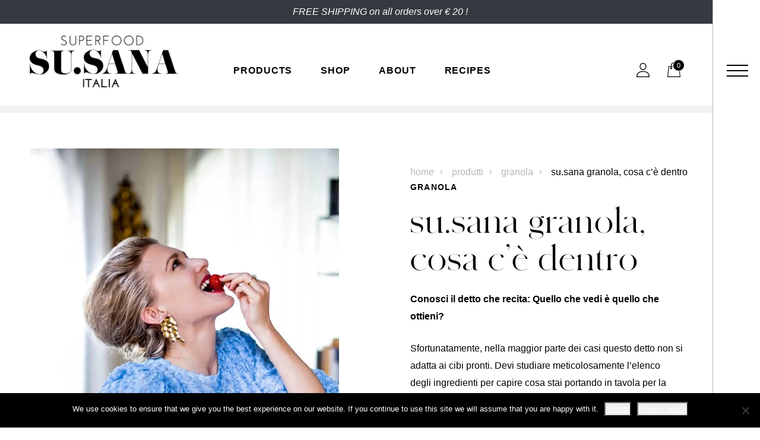

--- FILE ---
content_type: text/html; charset=UTF-8
request_url: https://www.susanasuperfood.com/granola/cosa-ce-dentro/
body_size: 14876
content:
<!DOCTYPE html><html lang="en-GB" class="no-js"><head><link data-optimized="2" rel="stylesheet" href="https://www.susanasuperfood.com/wp-content/litespeed/css/650661aadebc7920c262baaad00fe3f1.css?ver=583e8" /><meta http-equiv="X-UA-Compatible" content="IE=EmulateIE9"><meta http-equiv="Content-Type" content="text/html; charset=utf-8"><meta name="viewport" content="width=device-width, initial-scale=1"><link rel="shortcut icon" href="https://www.susanasuperfood.com/wp-content/themes/susana/images/favicon.ico"><link rel="profile" href="http://gmpg.org/xfn/11"><link rel="stylesheet" href="https://cdnjs.cloudflare.com/ajax/libs/font-awesome/4.7.0/css/font-awesome.min.css"> <script>(function(html){html.className = html.className.replace(/\bno-js\b/,'js')})(document.documentElement);</script> <title>Su.sana granola, cosa c&#8217;è dentro &#8211; Susana</title> <script>window.JetpackScriptData = {"site":{"icon":"https://i0.wp.com/www.susanasuperfood.com/wp-content/uploads/2023/02/cropped-favicon.png?w=64\u0026ssl=1","title":"Susana","host":"unknown","is_wpcom_platform":false}};</script> <meta name='robots' content='max-image-preview:large' /><style>img:is([sizes="auto" i], [sizes^="auto," i]) { contain-intrinsic-size: 3000px 1500px }</style><link rel='dns-prefetch' href='//static.addtoany.com' /><link rel="alternate" type="application/rss+xml" title="Susana &raquo; Feed" href="https://www.susanasuperfood.com/feed/" /><style id='wp-block-library-theme-inline-css'>.wp-block-audio :where(figcaption){color:#555;font-size:13px;text-align:center}.is-dark-theme .wp-block-audio :where(figcaption){color:#ffffffa6}.wp-block-audio{margin:0 0 1em}.wp-block-code{border:1px solid #ccc;border-radius:4px;font-family:Menlo,Consolas,monaco,monospace;padding:.8em 1em}.wp-block-embed :where(figcaption){color:#555;font-size:13px;text-align:center}.is-dark-theme .wp-block-embed :where(figcaption){color:#ffffffa6}.wp-block-embed{margin:0 0 1em}.blocks-gallery-caption{color:#555;font-size:13px;text-align:center}.is-dark-theme .blocks-gallery-caption{color:#ffffffa6}:root :where(.wp-block-image figcaption){color:#555;font-size:13px;text-align:center}.is-dark-theme :root :where(.wp-block-image figcaption){color:#ffffffa6}.wp-block-image{margin:0 0 1em}.wp-block-pullquote{border-bottom:4px solid;border-top:4px solid;color:currentColor;margin-bottom:1.75em}.wp-block-pullquote cite,.wp-block-pullquote footer,.wp-block-pullquote__citation{color:currentColor;font-size:.8125em;font-style:normal;text-transform:uppercase}.wp-block-quote{border-left:.25em solid;margin:0 0 1.75em;padding-left:1em}.wp-block-quote cite,.wp-block-quote footer{color:currentColor;font-size:.8125em;font-style:normal;position:relative}.wp-block-quote:where(.has-text-align-right){border-left:none;border-right:.25em solid;padding-left:0;padding-right:1em}.wp-block-quote:where(.has-text-align-center){border:none;padding-left:0}.wp-block-quote.is-large,.wp-block-quote.is-style-large,.wp-block-quote:where(.is-style-plain){border:none}.wp-block-search .wp-block-search__label{font-weight:700}.wp-block-search__button{border:1px solid #ccc;padding:.375em .625em}:where(.wp-block-group.has-background){padding:1.25em 2.375em}.wp-block-separator.has-css-opacity{opacity:.4}.wp-block-separator{border:none;border-bottom:2px solid;margin-left:auto;margin-right:auto}.wp-block-separator.has-alpha-channel-opacity{opacity:1}.wp-block-separator:not(.is-style-wide):not(.is-style-dots){width:100px}.wp-block-separator.has-background:not(.is-style-dots){border-bottom:none;height:1px}.wp-block-separator.has-background:not(.is-style-wide):not(.is-style-dots){height:2px}.wp-block-table{margin:0 0 1em}.wp-block-table td,.wp-block-table th{word-break:normal}.wp-block-table :where(figcaption){color:#555;font-size:13px;text-align:center}.is-dark-theme .wp-block-table :where(figcaption){color:#ffffffa6}.wp-block-video :where(figcaption){color:#555;font-size:13px;text-align:center}.is-dark-theme .wp-block-video :where(figcaption){color:#ffffffa6}.wp-block-video{margin:0 0 1em}:root :where(.wp-block-template-part.has-background){margin-bottom:0;margin-top:0;padding:1.25em 2.375em}</style><style id='classic-theme-styles-inline-css'>/*! This file is auto-generated */
.wp-block-button__link{color:#fff;background-color:#32373c;border-radius:9999px;box-shadow:none;text-decoration:none;padding:calc(.667em + 2px) calc(1.333em + 2px);font-size:1.125em}.wp-block-file__button{background:#32373c;color:#fff;text-decoration:none}</style><style id='wppb-edit-profile-style-inline-css'></style><style id='wppb-login-style-inline-css'></style><style id='wppb-recover-password-style-inline-css'></style><style id='wppb-register-style-inline-css'></style><style id='wppb-user-listing-style-inline-css'></style><style id='jetpack-sharing-buttons-style-inline-css'>.jetpack-sharing-buttons__services-list{display:flex;flex-direction:row;flex-wrap:wrap;gap:0;list-style-type:none;margin:5px;padding:0}.jetpack-sharing-buttons__services-list.has-small-icon-size{font-size:12px}.jetpack-sharing-buttons__services-list.has-normal-icon-size{font-size:16px}.jetpack-sharing-buttons__services-list.has-large-icon-size{font-size:24px}.jetpack-sharing-buttons__services-list.has-huge-icon-size{font-size:36px}@media print{.jetpack-sharing-buttons__services-list{display:none!important}}.editor-styles-wrapper .wp-block-jetpack-sharing-buttons{gap:0;padding-inline-start:0}ul.jetpack-sharing-buttons__services-list.has-background{padding:1.25em 2.375em}</style><style id='global-styles-inline-css'>:root{--wp--preset--aspect-ratio--square: 1;--wp--preset--aspect-ratio--4-3: 4/3;--wp--preset--aspect-ratio--3-4: 3/4;--wp--preset--aspect-ratio--3-2: 3/2;--wp--preset--aspect-ratio--2-3: 2/3;--wp--preset--aspect-ratio--16-9: 16/9;--wp--preset--aspect-ratio--9-16: 9/16;--wp--preset--color--black: #000000;--wp--preset--color--cyan-bluish-gray: #abb8c3;--wp--preset--color--white: #fff;--wp--preset--color--pale-pink: #f78da7;--wp--preset--color--vivid-red: #cf2e2e;--wp--preset--color--luminous-vivid-orange: #ff6900;--wp--preset--color--luminous-vivid-amber: #fcb900;--wp--preset--color--light-green-cyan: #7bdcb5;--wp--preset--color--vivid-green-cyan: #00d084;--wp--preset--color--pale-cyan-blue: #8ed1fc;--wp--preset--color--vivid-cyan-blue: #0693e3;--wp--preset--color--vivid-purple: #9b51e0;--wp--preset--color--dark-gray: #1a1a1a;--wp--preset--color--medium-gray: #686868;--wp--preset--color--light-gray: #e5e5e5;--wp--preset--color--blue-gray: #4d545c;--wp--preset--color--bright-blue: #007acc;--wp--preset--color--light-blue: #9adffd;--wp--preset--color--dark-brown: #402b30;--wp--preset--color--medium-brown: #774e24;--wp--preset--color--dark-red: #640c1f;--wp--preset--color--bright-red: #ff675f;--wp--preset--color--yellow: #ffef8e;--wp--preset--gradient--vivid-cyan-blue-to-vivid-purple: linear-gradient(135deg,rgba(6,147,227,1) 0%,rgb(155,81,224) 100%);--wp--preset--gradient--light-green-cyan-to-vivid-green-cyan: linear-gradient(135deg,rgb(122,220,180) 0%,rgb(0,208,130) 100%);--wp--preset--gradient--luminous-vivid-amber-to-luminous-vivid-orange: linear-gradient(135deg,rgba(252,185,0,1) 0%,rgba(255,105,0,1) 100%);--wp--preset--gradient--luminous-vivid-orange-to-vivid-red: linear-gradient(135deg,rgba(255,105,0,1) 0%,rgb(207,46,46) 100%);--wp--preset--gradient--very-light-gray-to-cyan-bluish-gray: linear-gradient(135deg,rgb(238,238,238) 0%,rgb(169,184,195) 100%);--wp--preset--gradient--cool-to-warm-spectrum: linear-gradient(135deg,rgb(74,234,220) 0%,rgb(151,120,209) 20%,rgb(207,42,186) 40%,rgb(238,44,130) 60%,rgb(251,105,98) 80%,rgb(254,248,76) 100%);--wp--preset--gradient--blush-light-purple: linear-gradient(135deg,rgb(255,206,236) 0%,rgb(152,150,240) 100%);--wp--preset--gradient--blush-bordeaux: linear-gradient(135deg,rgb(254,205,165) 0%,rgb(254,45,45) 50%,rgb(107,0,62) 100%);--wp--preset--gradient--luminous-dusk: linear-gradient(135deg,rgb(255,203,112) 0%,rgb(199,81,192) 50%,rgb(65,88,208) 100%);--wp--preset--gradient--pale-ocean: linear-gradient(135deg,rgb(255,245,203) 0%,rgb(182,227,212) 50%,rgb(51,167,181) 100%);--wp--preset--gradient--electric-grass: linear-gradient(135deg,rgb(202,248,128) 0%,rgb(113,206,126) 100%);--wp--preset--gradient--midnight: linear-gradient(135deg,rgb(2,3,129) 0%,rgb(40,116,252) 100%);--wp--preset--font-size--small: 13px;--wp--preset--font-size--medium: 20px;--wp--preset--font-size--large: 36px;--wp--preset--font-size--x-large: 42px;--wp--preset--spacing--20: 0.44rem;--wp--preset--spacing--30: 0.67rem;--wp--preset--spacing--40: 1rem;--wp--preset--spacing--50: 1.5rem;--wp--preset--spacing--60: 2.25rem;--wp--preset--spacing--70: 3.38rem;--wp--preset--spacing--80: 5.06rem;--wp--preset--shadow--natural: 6px 6px 9px rgba(0, 0, 0, 0.2);--wp--preset--shadow--deep: 12px 12px 50px rgba(0, 0, 0, 0.4);--wp--preset--shadow--sharp: 6px 6px 0px rgba(0, 0, 0, 0.2);--wp--preset--shadow--outlined: 6px 6px 0px -3px rgba(255, 255, 255, 1), 6px 6px rgba(0, 0, 0, 1);--wp--preset--shadow--crisp: 6px 6px 0px rgba(0, 0, 0, 1);}:where(.is-layout-flex){gap: 0.5em;}:where(.is-layout-grid){gap: 0.5em;}body .is-layout-flex{display: flex;}.is-layout-flex{flex-wrap: wrap;align-items: center;}.is-layout-flex > :is(*, div){margin: 0;}body .is-layout-grid{display: grid;}.is-layout-grid > :is(*, div){margin: 0;}:where(.wp-block-columns.is-layout-flex){gap: 2em;}:where(.wp-block-columns.is-layout-grid){gap: 2em;}:where(.wp-block-post-template.is-layout-flex){gap: 1.25em;}:where(.wp-block-post-template.is-layout-grid){gap: 1.25em;}.has-black-color{color: var(--wp--preset--color--black) !important;}.has-cyan-bluish-gray-color{color: var(--wp--preset--color--cyan-bluish-gray) !important;}.has-white-color{color: var(--wp--preset--color--white) !important;}.has-pale-pink-color{color: var(--wp--preset--color--pale-pink) !important;}.has-vivid-red-color{color: var(--wp--preset--color--vivid-red) !important;}.has-luminous-vivid-orange-color{color: var(--wp--preset--color--luminous-vivid-orange) !important;}.has-luminous-vivid-amber-color{color: var(--wp--preset--color--luminous-vivid-amber) !important;}.has-light-green-cyan-color{color: var(--wp--preset--color--light-green-cyan) !important;}.has-vivid-green-cyan-color{color: var(--wp--preset--color--vivid-green-cyan) !important;}.has-pale-cyan-blue-color{color: var(--wp--preset--color--pale-cyan-blue) !important;}.has-vivid-cyan-blue-color{color: var(--wp--preset--color--vivid-cyan-blue) !important;}.has-vivid-purple-color{color: var(--wp--preset--color--vivid-purple) !important;}.has-black-background-color{background-color: var(--wp--preset--color--black) !important;}.has-cyan-bluish-gray-background-color{background-color: var(--wp--preset--color--cyan-bluish-gray) !important;}.has-white-background-color{background-color: var(--wp--preset--color--white) !important;}.has-pale-pink-background-color{background-color: var(--wp--preset--color--pale-pink) !important;}.has-vivid-red-background-color{background-color: var(--wp--preset--color--vivid-red) !important;}.has-luminous-vivid-orange-background-color{background-color: var(--wp--preset--color--luminous-vivid-orange) !important;}.has-luminous-vivid-amber-background-color{background-color: var(--wp--preset--color--luminous-vivid-amber) !important;}.has-light-green-cyan-background-color{background-color: var(--wp--preset--color--light-green-cyan) !important;}.has-vivid-green-cyan-background-color{background-color: var(--wp--preset--color--vivid-green-cyan) !important;}.has-pale-cyan-blue-background-color{background-color: var(--wp--preset--color--pale-cyan-blue) !important;}.has-vivid-cyan-blue-background-color{background-color: var(--wp--preset--color--vivid-cyan-blue) !important;}.has-vivid-purple-background-color{background-color: var(--wp--preset--color--vivid-purple) !important;}.has-black-border-color{border-color: var(--wp--preset--color--black) !important;}.has-cyan-bluish-gray-border-color{border-color: var(--wp--preset--color--cyan-bluish-gray) !important;}.has-white-border-color{border-color: var(--wp--preset--color--white) !important;}.has-pale-pink-border-color{border-color: var(--wp--preset--color--pale-pink) !important;}.has-vivid-red-border-color{border-color: var(--wp--preset--color--vivid-red) !important;}.has-luminous-vivid-orange-border-color{border-color: var(--wp--preset--color--luminous-vivid-orange) !important;}.has-luminous-vivid-amber-border-color{border-color: var(--wp--preset--color--luminous-vivid-amber) !important;}.has-light-green-cyan-border-color{border-color: var(--wp--preset--color--light-green-cyan) !important;}.has-vivid-green-cyan-border-color{border-color: var(--wp--preset--color--vivid-green-cyan) !important;}.has-pale-cyan-blue-border-color{border-color: var(--wp--preset--color--pale-cyan-blue) !important;}.has-vivid-cyan-blue-border-color{border-color: var(--wp--preset--color--vivid-cyan-blue) !important;}.has-vivid-purple-border-color{border-color: var(--wp--preset--color--vivid-purple) !important;}.has-vivid-cyan-blue-to-vivid-purple-gradient-background{background: var(--wp--preset--gradient--vivid-cyan-blue-to-vivid-purple) !important;}.has-light-green-cyan-to-vivid-green-cyan-gradient-background{background: var(--wp--preset--gradient--light-green-cyan-to-vivid-green-cyan) !important;}.has-luminous-vivid-amber-to-luminous-vivid-orange-gradient-background{background: var(--wp--preset--gradient--luminous-vivid-amber-to-luminous-vivid-orange) !important;}.has-luminous-vivid-orange-to-vivid-red-gradient-background{background: var(--wp--preset--gradient--luminous-vivid-orange-to-vivid-red) !important;}.has-very-light-gray-to-cyan-bluish-gray-gradient-background{background: var(--wp--preset--gradient--very-light-gray-to-cyan-bluish-gray) !important;}.has-cool-to-warm-spectrum-gradient-background{background: var(--wp--preset--gradient--cool-to-warm-spectrum) !important;}.has-blush-light-purple-gradient-background{background: var(--wp--preset--gradient--blush-light-purple) !important;}.has-blush-bordeaux-gradient-background{background: var(--wp--preset--gradient--blush-bordeaux) !important;}.has-luminous-dusk-gradient-background{background: var(--wp--preset--gradient--luminous-dusk) !important;}.has-pale-ocean-gradient-background{background: var(--wp--preset--gradient--pale-ocean) !important;}.has-electric-grass-gradient-background{background: var(--wp--preset--gradient--electric-grass) !important;}.has-midnight-gradient-background{background: var(--wp--preset--gradient--midnight) !important;}.has-small-font-size{font-size: var(--wp--preset--font-size--small) !important;}.has-medium-font-size{font-size: var(--wp--preset--font-size--medium) !important;}.has-large-font-size{font-size: var(--wp--preset--font-size--large) !important;}.has-x-large-font-size{font-size: var(--wp--preset--font-size--x-large) !important;}
:where(.wp-block-post-template.is-layout-flex){gap: 1.25em;}:where(.wp-block-post-template.is-layout-grid){gap: 1.25em;}
:where(.wp-block-columns.is-layout-flex){gap: 2em;}:where(.wp-block-columns.is-layout-grid){gap: 2em;}
:root :where(.wp-block-pullquote){font-size: 1.5em;line-height: 1.6;}</style><style id='woocommerce-layout-inline-css'>.infinite-scroll .woocommerce-pagination {
		display: none;
	}</style><style id='woocommerce-inline-inline-css'>.woocommerce form .form-row .required { visibility: visible; }</style> <script id="addtoany-core-js-before">window.a2a_config=window.a2a_config||{};a2a_config.callbacks=[];a2a_config.overlays=[];a2a_config.templates={};a2a_localize = {
	Share: "Share",
	Save: "Save",
	Subscribe: "Subscribe",
	Email: "Email",
	Bookmark: "Bookmark",
	ShowAll: "Show All",
	ShowLess: "Show less",
	FindServices: "Find service(s)",
	FindAnyServiceToAddTo: "Instantly find any service to add to",
	PoweredBy: "Powered by",
	ShareViaEmail: "Share via email",
	SubscribeViaEmail: "Subscribe via email",
	BookmarkInYourBrowser: "Bookmark in your browser",
	BookmarkInstructions: "Press Ctrl+D or \u2318+D to bookmark this page",
	AddToYourFavorites: "Add to your favourites",
	SendFromWebOrProgram: "Send from any email address or email program",
	EmailProgram: "Email program",
	More: "More&#8230;",
	ThanksForSharing: "Thanks for sharing!",
	ThanksForFollowing: "Thanks for following!"
};

a2a_config.icon_color="#ffffff,#000000";</script> <script defer src="https://static.addtoany.com/menu/page.js" id="addtoany-core-js"></script> <script src="https://www.susanasuperfood.com/wp-includes/js/jquery/jquery.min.js" id="jquery-core-js"></script> <script data-optimized="1" src="https://www.susanasuperfood.com/wp-content/litespeed/js/b8322d763f7282aa984f7f06d922e26d.js?ver=2e26d" id="jquery-migrate-js"></script> <script data-optimized="1" defer src="https://www.susanasuperfood.com/wp-content/litespeed/js/6ec41b04fd21b921e05db539a1a0bd9f.js?ver=0bd9f" id="addtoany-jquery-js"></script> <script id="cookie-notice-front-js-before">var cnArgs = {"ajaxUrl":"https:\/\/www.susanasuperfood.com\/wp-admin\/admin-ajax.php","nonce":"e144b8ca67","hideEffect":"fade","position":"bottom","onScroll":false,"onScrollOffset":100,"onClick":false,"cookieName":"cookie_notice_accepted","cookieTime":2592000,"cookieTimeRejected":2592000,"globalCookie":false,"redirection":false,"cache":true,"revokeCookies":false,"revokeCookiesOpt":"automatic"};</script> <script data-optimized="1" src="https://www.susanasuperfood.com/wp-content/litespeed/js/0213da9e01f92375d02b811209e692ea.js?ver=692ea" id="cookie-notice-front-js"></script> <script id="wppb-sc-script-js-extra">var wppb_sc_data = {"ajaxUrl":"https:\/\/www.susanasuperfood.com\/wp-admin\/admin-ajax.php","edit_profile_success_unlink":"You have successfully unlinked %% from your account.","users_can_register":"1","homeUrl":"https:\/\/www.susanasuperfood.com\/"};</script> <script data-optimized="1" src="https://www.susanasuperfood.com/wp-content/litespeed/js/61ab6dd0c705266aab84dbbfe696bad0.js?ver=6bad0" id="wppb-sc-script-js"></script> <script id="wppb-sc-facebook-script-js-extra">var wppb_sc_facebook_data = {"ajaxUrl":"https:\/\/www.susanasuperfood.com\/wp-admin\/admin-ajax.php","account_exists_text":"An account with this email address already exists.<br> Do you want to connect it?","account_exists_button_yes":"Yes","account_exists_button_no":"No","password_text":"Please enter your website account password","new_email_text":"Please enter a new email","edit_profile_success_linked":"You have successfully linked your account to %%.","error_message":"Something went wrong. Please try again later!","email_confirmation_on":"Before you can access your account you need to confirm your email address. Please check your inbox and click the activation link.","email_confirmation_error":"<strong>ERROR:<\/strong> You need to confirm your email address before you can log in.","admin_approval_on":"Before you can access your account an administrator has to approve it. You will be notified via email.","admin_approval_error":"<strong>ERROR:<\/strong> Your account has to be confirmed by an administrator before you can log in.","missing_email_error":"<strong>ERROR:<\/strong> An email address is required to proceed but was not provided by the selected platform.","redirect_message":"You will be redirected in 5 seconds. If not, click %%.","here_string":"here","only_login_error":"<strong>You can only login with social accounts, not register!<\/strong><br>Please link your social account to an existing user account first.","wrong_password_error":"Wrong password!","valid_email_error":"Please enter a valid email!","pb_form_login_error":"You can only login on this form.<br>Register with your social account on the register form.","pb_form_continue":"Continue","social_connect_text_ok":"Ok","wppb_sc_cookies_nonce":"e86a10866d","wppb_sc_login_nonce":"60275a5669"};</script> <script data-optimized="1" src="https://www.susanasuperfood.com/wp-content/litespeed/js/6a2e1baf47e4f3ba39e22e98a541fa1a.js?ver=1fa1a" id="wppb-sc-facebook-script-js"></script> <script id="wppb-sc-google-script-js-extra">var wppb_sc_google_data = {"ajaxUrl":"https:\/\/www.susanasuperfood.com\/wp-admin\/admin-ajax.php","account_exists_text":"An account with this email address already exists.<br> Do you want to connect it?","account_exists_button_yes":"Yes","account_exists_button_no":"No","password_text":"Please enter your website account password","new_email_text":"Please enter a new email","edit_profile_success_linked":"You have successfully linked your account to %%.","error_message":"Something went wrong. Please try again later!","email_confirmation_on":"Before you can access your account you need to confirm your email address. Please check your inbox and click the activation link.","email_confirmation_error":"<strong>ERROR:<\/strong> You need to confirm your email address before you can log in.","admin_approval_on":"Before you can access your account an administrator has to approve it. You will be notified via email.","admin_approval_error":"<strong>ERROR:<\/strong> Your account has to be confirmed by an administrator before you can log in.","missing_email_error":"<strong>ERROR:<\/strong> An email address is required to proceed but was not provided by the selected platform.","redirect_message":"You will be redirected in 5 seconds. If not, click %%.","here_string":"here","only_login_error":"<strong>You can only login with social accounts, not register!<\/strong><br>Please link your social account to an existing user account first.","wrong_password_error":"Wrong password!","valid_email_error":"Please enter a valid email!","pb_form_login_error":"You can only login on this form.<br>Register with your social account on the register form.","pb_form_continue":"Continue","social_connect_text_ok":"Ok","wppb_sc_cookies_nonce":"e86a10866d","wppb_sc_login_nonce":"60275a5669"};</script> <script data-optimized="1" src="https://www.susanasuperfood.com/wp-content/litespeed/js/ada99397d3b4ee67aa4eb6c61f64ba46.js?ver=4ba46" id="wppb-sc-google-script-js"></script> <script data-optimized="1" src="https://www.susanasuperfood.com/wp-content/litespeed/js/8dcbd64226fad2afc2d3c3253fd07592.js?ver=07592" id="wppb_pbpl_init-js"></script> <!--[if lt IE 9]> <script src="https://www.susanasuperfood.com/wp-content/themes/susana/js/html5.js" id="susana-html5-js"></script> <![endif]--><link rel="https://api.w.org/" href="https://www.susanasuperfood.com/wp-json/" /><link rel="alternate" title="JSON" type="application/json" href="https://www.susanasuperfood.com/wp-json/wp/v2/pages/1536" /><link rel="EditURI" type="application/rsd+xml" title="RSD" href="https://www.susanasuperfood.com/xmlrpc.php?rsd" /><meta name="generator" content="WordPress 6.8.3" /><meta name="generator" content="WooCommerce 8.2.0" /><link rel="canonical" href="https://www.susanasuperfood.com/granola/cosa-ce-dentro/" /><link rel='shortlink' href='https://www.susanasuperfood.com/?p=1536' /><link rel="alternate" title="oEmbed (JSON)" type="application/json+oembed" href="https://www.susanasuperfood.com/wp-json/oembed/1.0/embed?url=https%3A%2F%2Fwww.susanasuperfood.com%2Fgranola%2Fcosa-ce-dentro%2F" /><link rel="alternate" title="oEmbed (XML)" type="text/xml+oembed" href="https://www.susanasuperfood.com/wp-json/oembed/1.0/embed?url=https%3A%2F%2Fwww.susanasuperfood.com%2Fgranola%2Fcosa-ce-dentro%2F&#038;format=xml" />
<noscript><style>.woocommerce-product-gallery{ opacity: 1 !important; }</style></noscript> <script  type="text/javascript">!function(f,b,e,v,n,t,s){if(f.fbq)return;n=f.fbq=function(){n.callMethod?
					n.callMethod.apply(n,arguments):n.queue.push(arguments)};if(!f._fbq)f._fbq=n;
					n.push=n;n.loaded=!0;n.version='2.0';n.queue=[];t=b.createElement(e);t.async=!0;
					t.src=v;s=b.getElementsByTagName(e)[0];s.parentNode.insertBefore(t,s)}(window,
					document,'script','https://connect.facebook.net/en_US/fbevents.js');</script>  <script  type="text/javascript">fbq('init', '1186956862116765', {}, {
    "agent": "woocommerce-8.2.0-3.5.4"
});

				document.addEventListener( 'DOMContentLoaded', function() {
					// Insert placeholder for events injected when a product is added to the cart through AJAX.
					document.body.insertAdjacentHTML( 'beforeend', '<div class=\"wc-facebook-pixel-event-placeholder\"></div>' );
				}, false );</script> <style>.qib-container input[type='number']:not(#qib_id):not(#qib_id){-moz-appearance:textfield;}.qib-container input[type='number']:not(#qib_id):not(#qib_id)::-webkit-outer-spin-button,.qib-container input[type='number']:not(#qib_id):not(#qib_id)::-webkit-inner-spin-button{-webkit-appearance:none;display:none;margin:0;}form.cart button[type='submit']:not(#qib_id):not(#qib_id),form.cart .qib-container + div:not(#qib_id):not(#qib_id){display:inline-block;margin:0;padding-top:0;padding-bottom:0;float:none;vertical-align:top;text-align:center;}form.cart button[type='submit']:not(#qib_id):not(#qib_id):not(_){line-height:1;}form.cart button[type='submit']:not(#qib_id):not(#qib_id):not(_):not(_){height:35px;text-align:center;}form.cart .qib-container + button[type='submit']:not(#qib_id):not(#qib_id),form.cart .qib-container + div:not(#qib_id):not(#qib_id):not(_){margin-left:1em;}form.cart button[type='submit']:focus:not(#qib_id):not(#qib_id){outline-width:2px;outline-offset:-2px;outline-style:solid;}.qib-container div.quantity:not(#qib_id):not(#qib_id) {float:left;line-height:1;display:inline-block;margin:0;padding:0;border:none;border-radius:0;width:auto;min-height:initial;min-width:initial;max-height:initial;max-width:initial;}.qib-button:not(#qib_id):not(#qib_id){line-height:1;display:inline-block;margin:0;padding:0;box-sizing:border-box;height:35px;width:30px;color:black;background:#e2e2e2;border-color:#cac9c9;float:left;min-height:initial;min-width:initial;max-height:initial;max-width:initial;vertical-align:middle;font-size:16px;letter-spacing:0;border-style:solid;border-width:1px;transition:none;border-radius:0;}.qib-button:focus:not(#qib_id):not(#qib_id) {border:2px #b3b3aa solid;outline:none;}.qib-button:hover:not(#qib_id):not(#qib_id) {background:#d6d5d5;}.qib-container .quantity input.qty:not(#qib_id):not(#qib_id){line-height:1;background:none;text-align:center;vertical-align:middle;margin:0;padding:0;box-sizing:border-box;height:35px;width:45px;min-height:initial;min-width:initial;max-height:initial;max-width:initial;box-shadow:none;font-size:15px;border-style:solid;border-color:#cac9c9;border-width:1px 0;border-radius:0;}.qib-container .quantity input.qty:focus:not(#qib_id):not(#qib_id) {border-color:#cac9c9;outline:none;border-width:2px 1px;border-style:solid;}.woocommerce table.cart td.product-quantity:not(#qib_id):not(#qib_id){white-space:nowrap;}@media (min-width:768px){.woocommerce table.cart td.product-quantity:not(#qib_id):not(#qib_id){text-align:center;}}@media (min-width:768px){.woocommerce table.cart td.product-quantity .qib-container:not(#qib_id):not(#qib_id){display:flex;justify-content:center;}}.qib-container:not(#qib_id):not(#qib_id) {display:inline-block;}.woocommerce-grouped-product-list-item__quantity:not(#qib_id):not(#qib_id){margin:0;padding-left:0;padding-right:0;text-align:left;}.woocommerce-grouped-product-list-item__quantity .qib-container:not(#qib_id):not(#qib_id){display:flex;}.quantity .minus:not(#qib_id):not(#qib_id),.quantity .plus:not(#qib_id):not(#qib_id),.quantity > a:not(#qib_id):not(#qib_id){display:none;}.products.oceanwp-row .qib-container:not(#qib_id):not(#qib_id){margin-bottom:8px;}</style><link rel="icon" href="https://www.susanasuperfood.com/wp-content/uploads/2023/02/cropped-favicon-32x32.png" sizes="32x32" /><link rel="icon" href="https://www.susanasuperfood.com/wp-content/uploads/2023/02/cropped-favicon-192x192.png" sizes="192x192" /><link rel="apple-touch-icon" href="https://www.susanasuperfood.com/wp-content/uploads/2023/02/cropped-favicon-180x180.png" /><meta name="msapplication-TileImage" content="https://www.susanasuperfood.com/wp-content/uploads/2023/02/cropped-favicon-270x270.png" /><style id="wp-custom-css">.woocommerce table.shop_table td a { color:#000 !important; }</style></head><body class="wp-singular page-template page-template-page-product-detail page-template-page-product-detail-php page page-id-1536 page-child parent-pageid-1529 wp-embed-responsive wp-theme-susana theme-susana cookies-not-set woocommerce-no-js"><div class="menu-toggle">
<a href="javascript:void(0);" class="menu-toggle-inner" id="nav-icon2">
<span></span>
<span></span>
<span></span>
<span></span>
<span></span>
<span></span>
</a></div><p class="text-center text-white bg-dark"><em>FREE SHIPPING on all orders over € 20 !</em></p><div class="main-wrapper"><div class="full-page-menu"><section class="header"><div class="custom-container"><div class="logo">
<a href="https://www.susanasuperfood.com/">
<img src="https://www.susanasuperfood.com/wp-content/uploads/2020/03/logo-white.png" alt="Susana">
</a></div><div class="top-right"><div class="language-selector"></div><div class="user-profile">
<a href="https://www.susanasuperfood.com/login/">
<img src="https://www.susanasuperfood.com/wp-content/themes/susana/images/user-icon-white.png" alt="user-icon" title="">
</a></div><div class="shopping-cart">
<a href="javascript:void(0)" id="cart-toggle">
<img src="https://www.susanasuperfood.com/wp-content/themes/susana/images/cart-icon-white.png" alt="cart-icon">
<span class="cart-counter">
0							</span>
</a></div><div class="mobile-cross-icon">
<img src="https://www.susanasuperfood.com/wp-content/themes/susana/images/mobile-cross.png" alt=""></div></div><div class="clearfix"></div></div></section><div class="main-menu"><div class="custom-container"><div class="menu-box product-menu"><h4>
<a href="#" target="">
Products                            </a></h4><ul><li>
<a href="https://www.susanasuperfood.com/granola/" target="">
Granola                                    </a></li><li>
<a href="https://www.susanasuperfood.com/product/muesli-berries/" target="">
Muesli Berries                                    </a></li><li>
<a href="" target="">
</a></li></ul></div><div class="menu-box shop-menu"><h4>
<a href="https://www.susanasuperfood.com/shop/" target="">
Shop                        </a></h4><ul><li>
<a href="" target="">
</a></li><li>
<a href="https://www.susanasuperfood.com/product/granola-chocolate/" target="">
Granola Chocolate                                </a></li><li>
<a href="https://www.susanasuperfood.com/product/granola-coconut/" target="">
Granola Coconut                                </a></li></ul></div><div class="menu-box about-menu"><div class="about-sub-div"><h4>
<a href="#" target="">
About                        </a></h4><ul><li>
<a href="https://www.susanasuperfood.com/su-story/" target="">
Su’s Story                                </a></li><li>
<a href="https://www.susanasuperfood.com/contact/" target="">
Contact                                </a></li><li>
<a href="https://www.susanasuperfood.com/faq/" target="">
Questions                                </a></li><li>
<a href="https://www.susanasuperfood.com/wholesale/" target="">
Wholesale                                </a></li></ul></div><div class="about-sub-div"><h4 class="mrow2">
<a href="#" target="">
Recipes                        </a></h4><ul><li>
<a href="https://www.susanasuperfood.com/recipes/breakfast-brunch/" target="">
Breakfast & Brunch                                </a></li><li>
<a href="" target="">
</a></li><li>
<a href="" target="">
</a></li></ul></div><div class="menu-logo-mobile">
<img src="https://www.susanasuperfood.com/wp-content/themes/susana/images/footer-bg-mobile.png" alt=""></div></div></div></div></div><div class="homepage-cart"><div class="close-cart">
<a href="javascript:void(0)"><img src="https://www.susanasuperfood.com/wp-content/themes/susana/images/close-cart.png" alt="close-cart"></a></div><div class="mainCart"><p class="woocommerce-mini-cart__empty-message">No products in the cart.</p></div></div><section class="header"><div class="custom-container"><div class="logo">
<a href="https://www.susanasuperfood.com/">
<img src="https://www.susanasuperfood.com/wp-content/uploads/2020/03/logo.png" alt="Susana">
</a></div><div class="menu"><ul class="main-menu"><li class="c-dropdown" >
<a href="#" target="">
Products                            </a><div class="drop-container"><ul><li>
<a href="https://www.susanasuperfood.com/granola/" target="">
Granola                                            </a></li><li>
<a href="https://www.susanasuperfood.com/product/muesli-berries/" target="">
Muesli Berries                                            </a></li><li>
<a href="" target="">
</a></li></ul></div></li><li class="c-dropdown" >
<a href="https://www.susanasuperfood.com/shop/" target="">
Shop                    </a><div class="drop-container"><ul><li>
<a href="" target="">
</a></li><li>
<a href="https://www.susanasuperfood.com/product/granola-chocolate/" target="">
Granola Chocolate                                            </a></li><li>
<a href="https://www.susanasuperfood.com/product/granola-coconut/" target="">
Granola Coconut                                            </a></li></ul></div></li><li class="c-dropdown" >
<a href="#" target="">
About                    </a><div class="drop-container"><ul><li>
<a href="https://www.susanasuperfood.com/su-story/" target="">
Su’s Story                                            </a></li><li>
<a href="https://www.susanasuperfood.com/contact/" target="">
Contact                                            </a></li><li>
<a href="https://www.susanasuperfood.com/faq/" target="">
Questions                                            </a></li><li>
<a href="https://www.susanasuperfood.com/wholesale/" target="">
Wholesale                                            </a></li></ul></div></li><li class="c-dropdown" >
<a href="#" target="">
Recipes                    	</a><div class="drop-container"><ul><li>
<a href="https://www.susanasuperfood.com/recipes/breakfast-brunch/" target="">
Breakfast & Brunch                                            </a></li><li>
<a href="" target="">
</a></li><li>
<a href="" target="">
</a></li></ul></div></li></ul></div><div class="top-right"><div class="language-selector"></div><div class="user-profile">
<a href="https://www.susanasuperfood.com/login/">
<img src="https://www.susanasuperfood.com/wp-content/themes/susana/images/user-icon.png" alt="user-icon">
</a></div><div class="shopping-cart">
<a href="javascript:void(0)">
<img src="https://www.susanasuperfood.com/wp-content/themes/susana/images/cart-icon.png" alt="user-icon">
<span class="cart-counter">
0						</span>
</a></div></div><div class="clearfix"></div></div></section><article id="post-1536" class="post-1536 page type-page status-publish hentry"><div class="whatisin-container"><div class="custom-container"><div class="whatisin-top"><div class="whatisintop-left"><div class="whatisintop-pic">
<img src="https://www.susanasuperfood.com/wp-content/uploads/2020/05/sssuperfood_whats-in-it_2-1-e1589466187976.jpg" alt="Su.sana granola, <br/>cosa c&#8217;è dentro"></div></div><div class="whatisintop-right"><div class="custom-breadcrumb"><ul><li><a href="https://www.susanasuperfood.com/">home</a></li><li><a href="#">Produtti</a></li><li><a href="https://www.susanasuperfood.com/granola/">Granola</a></li><li>Su.sana granola, cosa c&#8217;è dentro</li></ul></div><h4>Granola</h4><h2>Su.sana granola, <br/>cosa c&#8217;è dentro</h2><div class="whatintop-content"><p><strong>Conosci il detto che recita: Quello che vedi è quello che ottieni?</strong></p><p>Sfortunatamente, nella maggior parte dei casi questo detto non si adatta ai cibi pronti. Devi studiare meticolosamente l&#8217;elenco degli ingredienti per capire cosa stai portando in tavola per la colazione del mattino.</p><p>Qui a su.sana superfood abbiamo vite molto impegnate e pochissimo tempo o pazienza per studiare la composizione dei prodotti mentre facciamo la spesa. Pensiamo che il cibo dovrebbe essere un business trasparente, senza sorprese nascoste.</p><p><span style="font-weight: 400;">Granola è la nuova tendenza per la colazione, non solo veloce ma anche molto salutare.</span></p></div></div></div><div class="whatisin-bottom"><div class="add-vertical">
<a href="https://www.susanasuperfood.com/it/shop/" target="">
<img src="https://www.susanasuperfood.com/wp-content/uploads/2020/06/banner_vertical-scaled-e1591293616430.jpg">
</a></div><div class="whatisin-inner"><h3>La Granola, per una colazione veloce e sana</h3><p>&nbsp;</p><p>Tantissime persone negli Stati Uniti e in altri paesi, soprattutto del nord Europa, si sono già convertite a questo alimento chiamato granola e quotidianamente se ne cibano.<br />
Forse hai già provato il muesli, il fratello della granola. La principale differenza tra muesli e granola è che la granola viene cotta al forno in modo che diventi bella croccante.<br />
La granola perfetta presenta la giusta quantità di dolcezza, di croccantezza e di tanta frutta secca, oltre a svariati semi, che le donano un gusto accattivante. Non è solo salutare e gustosa per la colazione, ma può anche essere un perfetto spuntino che puoi sgranocchiare direttamente dal sacchetto durante il giorno.</p><p>C&#8217;è però un grande problema con questo tipo di colazione pronta da mangiare: la maggior parte dei marchi in commercio non offre dei prodotti molto sani&#8230; Spesso le quantità di zucchero (economico) sono troppo abbondanti, e anche le quantità di frutta secca e semi sono piuttosto scarse. Per non parlare poi di tutti gli altri ingredienti non ben precisati: additivi, aromi extra, stabilizzanti, ecc.</p><p>Noi di su.sana superfood abbiamo deciso che avremmo prodotto la prima vera granola italiana, basata sulla filosofia italiana del cibo: utilizzo di ingredienti di qualità, solo integrali e produzione artigianale in famiglia.</p><p>In poche parole: su.sana granola è la perfetta colazione pronta, non solo salutare ma anche super gustosa. La colazione perfetta per tutta la famiglia.</p><p>&nbsp;</p><h3>Cibo italiano, cibo vero</h3><p>&nbsp;</p><p><em>L’abbiamo reso molto semplice; non nascondiamo gli ingredienti sul retro della confezione, li elenchiamo già davanti. Saltiamo tutte le belle foto e ti diciamo solo cosa mangerai davvero. Semplice e chiaro, quello che ci si aspetta dal cibo italiano.</em></p><p><span style="font-weight: 400;">Anche se a tutti noi piacerebbe avere una casa che profuma di granola appena sfornata, immaginiamo anche che potresti non avere sempre il tempo o la voglia di cucinarla. Non preoccuparti, ti aiutiamo noi.</span></p><p><span style="font-weight: 400;">La nostra granola viene lavorata a mano in piccoli lotti e dalla nostra famiglia. Quindi puoi essere sicuro che, se ordinerai una nostra confezione, gusterai una granola che è esattamente come quella che faresti a casa tua. Realizzata con la stessa attenzione e lo stesso amore, solo con i migliori ingredienti.</span></p><p>&nbsp;</p><p><b>Ogni confezione di granola contiene:</b></p><ul><li>almeno 1/3 di frutta secca e semi</li></ul><p><em>2 diversi tipi di frutta secca: nocciole &amp; mandorle</em><br />
<em>3 diversi tipi di semi: zucca, girasole e semi di lino</em></p><ul><li><span style="font-weight: 400;">circa 1/3 di fiocchi d&#8217;avena</span></li><li>una manciata di riso integrale soffiato, una spruzzata di sciroppo di datteri e una spolverata di vera cannella di Ceylon</li><li>un po’ di sale per elevare tutti i sapori</li><li>per assicurarci che tutto sia perfettamente miscelato e cotto alla perfezione, aggiungiamo un po’ di olio di girasole puro</li></ul><p>&nbsp;</p><p><span style="font-weight: 400;">Per la ricetta della granola al cocco aggiungiamo inoltre del cocco disidratato, senza zucchero, e chips di cocco.</span></p><p><span style="font-weight: 400;">E nella granola al triplo cioccolato troverai granella di cacao crudo, pezzetti e scaglie di cioccolato fondente e al latte belga.</span></p><p><span style="font-weight: 400;">Abbiamo passato giorni e giorni a perfezionare questa ricetta e crediamo davvero che il risultato sia la migliore granola, per il gusto e per i valori nutrizionali.</span></p><p>&nbsp;</p><p><b>Senza zucchero aggiunto</b><br />
La dolcezza al caramello che senti nella nostra granola proviene solo dal cibo: come dolcificante utilizziamo esclusivamente sciroppo di datteri. Che non solo dona quella deliziosa nota al caramello ma fornisce anche molti benefici nutrizionali. I datteri sono ricchi di potassio, fibre, ferro e magnesio e sono un&#8217;ottima fonte di energia. Grazie al loro basso indice glicemico, l&#8217;energia che otterrai dai datteri durerà a lungo!</p><p><span style="font-weight: 400;">Quindi, quando mangerai la tua ciotola di granola di su.sana al mattino, ti sosterrà fino al pasto successivo. Perciò non sentirai il bisogno di fare lo spuntino di metà mattina.</span></p><p>&nbsp;</p><p><b>Senza glutine</b><br />
Nella nostra ricetta utilizziamo come componenti principali solo avena, frutta secca e semi. Ciò significa che la nostra granola è senza glutine.</p><p><span style="font-weight: 400;">Vorremmo sottolineare che, sebbene l&#8217;avena sia priva di glutine, può contenerne una bassa quantità a causa della contaminazione incrociata. Per questo la nostra granola non è adatta per le persone con una grave intolleranza o allergiche al glutine. </span></p><p><span style="font-weight: 400;">Se hai qualsiasi dubbio o domanda, <a href="https://www.susanasuperfood.com/it/contatti/">contattaci</a>, siamo sempre a tua disposizione.</span></p><p><span style="font-weight: 400;">Potremmo parlare della nostra granola per ore, perché ogni ingrediente ha la sua storia, ma pensiamo sia meglio che sia tu stesso a provarla! </span></p><p>&nbsp;</p><div class="shop-now-btn">
<a href="https://www.susanasuperfood.com/it/shop/" class="common-btn" target="">compra ora</a></div><div class="make-sure-socail-icons text-center"><h4>Make sure to follow us:</h4><ul><li>
<a href="https://www.instagram.com/su.sana.superfood/" target="_blank"><i class="fa fa-instagram"></i></a></li><li>
<a href="https://www.pinterest.it/susanasuperfood/" target="_blank"><i class="fa fa-pinterest-p"></i></a></li><li>
<a href="https://www.facebook.com/Susana-superfood-105313241118224" target="_blank"><i class="fa fa-facebook"></i></a></li></ul></div></div></div></div></div><section class="related-products home-wrapper"><div class="custom-container"><div class="row-wrapper"><div class="column-wrapper four-column"><div class="content-wrapper">
<a href="https://www.susanasuperfood.com/it/granola/su-sana-granola-perche-e-diversa/" target="" ><div class="info-pic"><div class="info-contents"><h5>granola</h5><h2>Perché è diversa</h2></div>
<img src="https://www.susanasuperfood.com/wp-content/uploads/2020/05/sssuperfood_why-is-it-different_2-e1590332526511.jpg" alt="Perché è diversa"></div><p>Il mondo ha davvero bisogno di un altro prodotto per la colazione?</p>
</a></div><div class="content-wrapper">
<a href="https://www.susanasuperfood.com/it/shop/" target="" ><div class="info-pic"><div class="info-contents"><h5>shop</h5><h2>granola</h2></div>
<img src="https://www.susanasuperfood.com/wp-content/uploads/2020/05/sssuperfood_shop_granola-scaled-e1591284090757.jpg" alt="granola"></div><p>Compra la prima vera granola italiana</p>
</a></div><div class="content-wrapper">
<a href="https://www.susanasuperfood.com/it/la-storia-di-su/" target="" ><div class="info-pic"><div class="info-contents"><h5>chi siamo</h5><h2>La storia di Susan</h2></div>
<img src="https://www.susanasuperfood.com/wp-content/uploads/2020/06/sssuperfood_sus_story-scaled-e1591284495610.jpg" alt="La storia di Susan"></div><p>Come un direttore pubblicitario è finita a produrre granola in Italia</p>
</a></div><div class="content-wrapper">
<a href="https://www.susanasuperfood.com/it/breakfast-brunch/" target="" ><div class="info-pic"><div class="info-contents"><h5>chi siamo</h5><h2>Colazione & Brunch</h2></div>
<img src="https://www.susanasuperfood.com/wp-content/uploads/2020/05/sssuperfood_recipes_bb-scaled-e1589444866681.jpg" alt="Colazione & Brunch"></div><p>Come utilizzare la su.sana granola in alcune fantastiche ricette</p>
</a></div></div></div></div></section></article><script type="speculationrules">{"prefetch":[{"source":"document","where":{"and":[{"href_matches":"\/*"},{"not":{"href_matches":["\/wp-*.php","\/wp-admin\/*","\/wp-content\/uploads\/*","\/wp-content\/*","\/wp-content\/plugins\/*","\/wp-content\/themes\/susana\/*","\/*\\?(.+)"]}},{"not":{"selector_matches":"a[rel~=\"nofollow\"]"}},{"not":{"selector_matches":".no-prefetch, .no-prefetch a"}}]},"eagerness":"conservative"}]}</script> <style type="text/css">/* Hide reCAPTCHA V3 badge */
        .grecaptcha-badge {
        
            visibility: hidden !important;
        
        }</style>
<noscript>
<img
height="1"
width="1"
style="display:none"
alt="fbpx"
src="https://www.facebook.com/tr?id=1186956862116765&ev=PageView&noscript=1"
/>
</noscript>
 <script type="text/javascript">(function () {
			var c = document.body.className;
			c = c.replace(/woocommerce-no-js/, 'woocommerce-js');
			document.body.className = c;
		})();</script> <script data-optimized="1" src="https://www.susanasuperfood.com/wp-content/litespeed/js/2ac3638c5756bbb8b3fbc78315ee72ba.js?ver=e72ba" id="wp-hooks-js"></script> <script data-optimized="1" src="https://www.susanasuperfood.com/wp-content/litespeed/js/f02a6104d89a2b27ce94bcb53caac624.js?ver=ac624" id="wp-i18n-js"></script> <script id="wp-i18n-js-after">wp.i18n.setLocaleData( { 'text direction\u0004ltr': [ 'ltr' ] } );</script> <script data-optimized="1" src="https://www.susanasuperfood.com/wp-content/litespeed/js/635eeb39487dabbd3eaacafe20c24fe3.js?ver=24fe3" id="swv-js"></script> <script id="contact-form-7-js-before">var wpcf7 = {
    "api": {
        "root": "https:\/\/www.susanasuperfood.com\/wp-json\/",
        "namespace": "contact-form-7\/v1"
    },
    "cached": 1
};</script> <script data-optimized="1" src="https://www.susanasuperfood.com/wp-content/litespeed/js/4de1c34ff7290c84e562d462afbab6fd.js?ver=ab6fd" id="contact-form-7-js"></script> <script data-optimized="1" src="https://www.susanasuperfood.com/wp-content/litespeed/js/e013b2395772f23d95df15ddd4302daa.js?ver=02daa" id="jquery-blockui-js"></script> <script id="wc-add-to-cart-js-extra">var wc_add_to_cart_params = {"ajax_url":"\/wp-admin\/admin-ajax.php","wc_ajax_url":"\/?wc-ajax=%%endpoint%%","i18n_view_cart":"View cart","cart_url":"https:\/\/www.susanasuperfood.com\/cart\/","is_cart":"","cart_redirect_after_add":"yes"};</script> <script data-optimized="1" src="https://www.susanasuperfood.com/wp-content/litespeed/js/8ef178807be2e5ebcb9f4b96eb388222.js?ver=88222" id="wc-add-to-cart-js"></script> <script data-optimized="1" src="https://www.susanasuperfood.com/wp-content/litespeed/js/9110ed5cdd1e875fc73277c1cdceae8a.js?ver=eae8a" id="js-cookie-js"></script> <script id="woocommerce-js-extra">var woocommerce_params = {"ajax_url":"\/wp-admin\/admin-ajax.php","wc_ajax_url":"\/?wc-ajax=%%endpoint%%"};</script> <script data-optimized="1" src="https://www.susanasuperfood.com/wp-content/litespeed/js/e739e049b18e0f4c2695c6add2f58774.js?ver=58774" id="woocommerce-js"></script> <script id="thickbox-js-extra">var thickboxL10n = {"next":"Next >","prev":"< Prev","image":"Image","of":"of","close":"Close","noiframes":"This feature requires inline frames. You have iframes disabled or your browser does not support them.","loadingAnimation":"https:\/\/www.susanasuperfood.com\/wp-includes\/js\/thickbox\/loadingAnimation.gif"};</script> <script data-optimized="1" src="https://www.susanasuperfood.com/wp-content/litespeed/js/b4a6db4ab209a52709795c28c0eaaa95.js?ver=aaa95" id="thickbox-js"></script> <script data-optimized="1" src="https://www.susanasuperfood.com/wp-content/litespeed/js/361ffd4e110235ce6cfddbe1455f98bb.js?ver=f98bb" id="susana-skip-link-focus-fix-js"></script> <script id="susana-script-js-extra">var screenReaderText = {"expand":"expand child menu","collapse":"collapse child menu"};</script> <script data-optimized="1" src="https://www.susanasuperfood.com/wp-content/litespeed/js/1ec948905b33ef4620665fefaf3856ad.js?ver=856ad" id="susana-script-js"></script> <script data-optimized="1" src="https://www.susanasuperfood.com/wp-content/litespeed/js/9e591e5fae1f57a206360743ccfc80b3.js?ver=c80b3" id="susana-lightslider-js"></script> <script data-optimized="1" src="https://www.susanasuperfood.com/wp-content/litespeed/js/a82bcea4dc66108785bdcae913231a9a.js?ver=31a9a" id="susana-custom-js"></script> <script id="cart-widget-js-extra">var actions = {"is_lang_switched":"0","force_reset":"0"};</script> <script data-optimized="1" src="https://www.susanasuperfood.com/wp-content/litespeed/js/89cc4d71a55a6627384311288c84fcc2.js?ver=4fcc2" id="cart-widget-js" defer data-wp-strategy="defer"></script> <script src="https://www.google.com/recaptcha/api.js?render=6LeQSeUqAAAAAKdBR-0_Xh3-wtBuV3JUYiFwI4_p&amp;ver=3.0" id="google-recaptcha-js"></script> <script data-optimized="1" src="https://www.susanasuperfood.com/wp-content/litespeed/js/78bc38b9220dfa8b243a7348959be6b7.js?ver=be6b7" id="wp-polyfill-js"></script> <script id="wpcf7-recaptcha-js-before">var wpcf7_recaptcha = {
    "sitekey": "6LeQSeUqAAAAAKdBR-0_Xh3-wtBuV3JUYiFwI4_p",
    "actions": {
        "homepage": "homepage",
        "contactform": "contactform"
    }
};</script> <script data-optimized="1" src="https://www.susanasuperfood.com/wp-content/litespeed/js/a6631da411ab4aad014a0d112b0ef912.js?ver=ef912" id="wpcf7-recaptcha-js"></script>  <script type="text/javascript">jQuery(function($) { /* WooCommerce Facebook Integration Event Tracking */
fbq('set', 'agent', 'woocommerce-8.2.0-3.5.4', '1186956862116765');
fbq('track', 'PageView', {
    "source": "woocommerce",
    "version": "8.2.0",
    "pluginVersion": "3.5.4",
    "user_data": {}
}, {
    "eventID": "9e48808c-ed9c-417f-8f21-72d88c8192f5"
});

		
		// Make the code work after page load.
		$(document).ready(function(){			
			QtyChng();		
		});

		// Make the code work after executing AJAX.
		$(document).ajaxComplete(function () {
			QtyChng();
		});
		
			function QtyChng() {
				$(document).off("click", ".qib-button").on( "click", ".qib-button", function() {
		// Find quantity input field corresponding to increment button clicked.
		var qty = $( this ).siblings( ".quantity" ).find( ".qty" );
		// Read value and attributes min, max, step.
		var val = parseFloat(qty.val());
		var max = parseFloat(qty.attr( "max" ));
		var min = parseFloat(qty.attr( "min" ));		
		var step = parseFloat(qty.attr( "step" ));
		
		// Change input field value if result is in min and max range.
		// If the result is above max then change to max and alert user about exceeding max stock.
		// If the field is empty, fill with min for "-" (0 possible) and step for "+".
		if ( $( this ).is( ".plus" ) ) {
			if ( val === max ) return false;				   
			if( isNaN(val) ) {
				qty.val( step );			
			} else if ( val + step > max ) {
				qty.val( max );
			} else {
				qty.val( val + step );
			}	   
		} else {			
			if ( val === min ) return false;
			if( isNaN(val) ) {
				qty.val( min );
			} else if ( val - step < min ) {
				qty.val( min );
			} else {
				qty.val( val - step );
			}
		}
		
		qty.val( Math.round( qty.val() * 100 ) / 100 );
		qty.trigger("change");
		$( "body" ).removeClass( "sf-input-focused" );
		});
			}
			
 });</script> <div id="cookie-notice" role="dialog" class="cookie-notice-hidden cookie-revoke-hidden cn-position-bottom" aria-label="Cookie Notice" style="background-color: rgba(0,0,0,1);"><div class="cookie-notice-container" style="color: #fff"><span id="cn-notice-text" class="cn-text-container">We use cookies to ensure that we give you the best experience on our website. If you continue to use this site we will assume that you are happy with it.</span><span id="cn-notice-buttons" class="cn-buttons-container"><button id="cn-accept-cookie" data-cookie-set="accept" class="cn-set-cookie cn-button cn-button-custom button" aria-label="Accept">Accept</button><button data-link-url="https://www.susanasuperfood.com/privacy-policy/" data-link-target="_blank" id="cn-more-info" class="cn-more-info cn-button cn-button-custom button" aria-label="Privacy policy">Privacy policy</button></span><span id="cn-close-notice" data-cookie-set="accept" class="cn-close-icon" title="No"></span></div></div><section class="footer"><div class="custom-container"><div class="social-icons"><div class="social-inner"><ul><li>
<a href="https://www.instagram.com/su.sana.superfood/" target="_blank"><i class="fa fa-instagram"></i></a></li><li>
<a href="https://www.pinterest.it/susanasuperfood/" target="_blank"><i class="fa fa-pinterest-p"></i></a></li><li>
<a href="https://www.facebook.com/Susana-superfood-105313241118224" target="_blank"><i class="fa fa-facebook"></i></a></li></ul></div></div><div class="footer-bottom"><div class="footer-logo">
<a href="https://www.susanasuperfood.com/">
<img src="https://www.susanasuperfood.com/wp-content/uploads/2020/03/footer-logo.png" alt="Susana">
</a></div><div class="footer-sub-menu"><ul><li><a href="https://www.susanasuperfood.com/terms-conditions/" target="">Terms & Conditions</a></li><li><a href="https://www.susanasuperfood.com/disclaimer/" target="">Disclaimer</a></li><li><a href="https://www.susanasuperfood.com/privacy-policy/" target="">Privacy Policy</a></li></ul></div><div class="footer-sub-menu footer-extra"><ul><li>su.sana superfood srls / Via savonarola 148 35137 Padova (PD) Italy / ciao@susanasuperfood.com / P.I. IT 05203080287</li></ul></div></div></div></section></div> <script src="https://ajax.googleapis.com/ajax/libs/jquery/1.11.0/jquery.min.js"></script>  <script data-optimized="1" src="https://www.susanasuperfood.com/wp-content/litespeed/js/ecbc3c13fe1dde6c533d9dacc5e37015.js?ver=37015"></script> <script data-optimized="1" src="https://www.susanasuperfood.com/wp-content/litespeed/js/3aff37d596bffbfbe32fb0cf8f22cc7e.js?ver=2cc7e"></script> <script data-optimized="1" src="https://www.susanasuperfood.com/wp-content/litespeed/js/ecbc3c13fe1dde6c533d9dacc5e37015.js?ver=37015"></script> <script data-optimized="1" src="https://www.susanasuperfood.com/wp-content/litespeed/js/75e55c3959596461a62eeda163e5df15.js?ver=5df15"></script> <script type="text/javascript">$(document).ready(function(){ 
  /*$('form').find("input[type=text],input[type=select2], input[type=email], input[type=tel], input[type=textarea], input[type=password], textarea, select").each(function(ev)
  {
      //if(!$(this).val()) { 
     	$(this).attr("placeholder", "here");
  	  //}
  });*/
  $("#billing_country").attr("placeholder", $('label[for="billing_country"]').text());
  $("#billing_country").attr("data-placeholder", $('label[for="billing_country"]').text());
  
  $("#billing_address_1").attr("placeholder", $('label[for="billing_address_1"]').text());
  $("#billing_address_1").attr("data-placeholder", $('label[for="billing_address_1"]').text());
  
  $("#billing_address_2_field").attr("placeholder", $('label[for="billing_address_2_field"]').text());
  $("#billing_address_2_field").attr("data-placeholder", $('label[for="billing_address_2_field"]').text());
  
	(function($) {
		$(document).ready(function() {
			var coupon2 = $(".checkout_coupon.woocommerce-form-coupon");
			coupon2.insertAfter('.shop_table.woocommerce-checkout-review-order-table');
			
			// reload page on cart add on build your own
			jQuery( 'body' ).on( 'added_to_cart', function( e, fragments, cart_hash, this_button ) {

				$(".homepage-cart").show();
				setTimeout(function(){ $(".homepage-cart").addClass("slideleft"); }, 100);
				
			});
			
			 
			
		})
		  //  $(".menu-toggle-inner").click(function () {
    //             $(".full-page-menu").fadeToggle(400);
    //             $(".main-wrapper").toggleClass("bodyfixed");
    //         })
    //         $('#nav-icon2').click(function () {
    //             $(this).toggleClass('open');
    //         });
        
    //         $(".mobile-cross-icon").click(function () {
    //             $(".full-page-menu").fadeOut(400);
    //             $(".main-wrapper").removeClass("bodyfixed");
    //             $("#nav-icon2").removeClass("open");
    //         })
		})
	(jQuery);
});</script> <script type="text/javascript">$(document).ready(function() {
   $("#cont-slider").lightSlider({
            item: 1,
            loop: true,
            keyPress: true,
            auto: true,
            pager: true,
            slideMargin: 0,
 
        responsive : [],
 
    });
 //$(".menu-toggle-inner").click(function() {
    //             // $(".full-page-menu").fadeToggle(400);
    //             $(".main-wrapper").toggleClass("bodyfixed");
    //             $("body").toggleClass("menu-open");
                
    //         })
            $('#nav-icon2').on("click", function(e) {
                e.preventDefault();
                $(this).toggleClass('open');
                $(".main-wrapper").toggleClass("bodyfixed");
                $("body").toggleClass("menu-open");
            });
        
            // $(".mobile-cross-icon").on("click", function() {
            //     // $(".full-page-menu").fadeOut(400);
            //     $(".main-wrapper").removeClass("bodyfixed");
            //     $("#nav-icon2").removeClass("open");
            // })
  });</script> <script async type="text/javascript" src="https://static.klaviyo.com/onsite/js/klaviyo.js?company_id=RrFbHR"></script> </body></html>
<!-- Page optimized by LiteSpeed Cache @2026-01-23 05:38:31 -->

<!-- Page cached by LiteSpeed Cache 7.2 on 2026-01-23 05:38:31 -->

--- FILE ---
content_type: text/html; charset=utf-8
request_url: https://www.google.com/recaptcha/api2/anchor?ar=1&k=6LeQSeUqAAAAAKdBR-0_Xh3-wtBuV3JUYiFwI4_p&co=aHR0cHM6Ly93d3cuc3VzYW5hc3VwZXJmb29kLmNvbTo0NDM.&hl=en&v=PoyoqOPhxBO7pBk68S4YbpHZ&size=invisible&anchor-ms=20000&execute-ms=30000&cb=2ulypzlknlwf
body_size: 48916
content:
<!DOCTYPE HTML><html dir="ltr" lang="en"><head><meta http-equiv="Content-Type" content="text/html; charset=UTF-8">
<meta http-equiv="X-UA-Compatible" content="IE=edge">
<title>reCAPTCHA</title>
<style type="text/css">
/* cyrillic-ext */
@font-face {
  font-family: 'Roboto';
  font-style: normal;
  font-weight: 400;
  font-stretch: 100%;
  src: url(//fonts.gstatic.com/s/roboto/v48/KFO7CnqEu92Fr1ME7kSn66aGLdTylUAMa3GUBHMdazTgWw.woff2) format('woff2');
  unicode-range: U+0460-052F, U+1C80-1C8A, U+20B4, U+2DE0-2DFF, U+A640-A69F, U+FE2E-FE2F;
}
/* cyrillic */
@font-face {
  font-family: 'Roboto';
  font-style: normal;
  font-weight: 400;
  font-stretch: 100%;
  src: url(//fonts.gstatic.com/s/roboto/v48/KFO7CnqEu92Fr1ME7kSn66aGLdTylUAMa3iUBHMdazTgWw.woff2) format('woff2');
  unicode-range: U+0301, U+0400-045F, U+0490-0491, U+04B0-04B1, U+2116;
}
/* greek-ext */
@font-face {
  font-family: 'Roboto';
  font-style: normal;
  font-weight: 400;
  font-stretch: 100%;
  src: url(//fonts.gstatic.com/s/roboto/v48/KFO7CnqEu92Fr1ME7kSn66aGLdTylUAMa3CUBHMdazTgWw.woff2) format('woff2');
  unicode-range: U+1F00-1FFF;
}
/* greek */
@font-face {
  font-family: 'Roboto';
  font-style: normal;
  font-weight: 400;
  font-stretch: 100%;
  src: url(//fonts.gstatic.com/s/roboto/v48/KFO7CnqEu92Fr1ME7kSn66aGLdTylUAMa3-UBHMdazTgWw.woff2) format('woff2');
  unicode-range: U+0370-0377, U+037A-037F, U+0384-038A, U+038C, U+038E-03A1, U+03A3-03FF;
}
/* math */
@font-face {
  font-family: 'Roboto';
  font-style: normal;
  font-weight: 400;
  font-stretch: 100%;
  src: url(//fonts.gstatic.com/s/roboto/v48/KFO7CnqEu92Fr1ME7kSn66aGLdTylUAMawCUBHMdazTgWw.woff2) format('woff2');
  unicode-range: U+0302-0303, U+0305, U+0307-0308, U+0310, U+0312, U+0315, U+031A, U+0326-0327, U+032C, U+032F-0330, U+0332-0333, U+0338, U+033A, U+0346, U+034D, U+0391-03A1, U+03A3-03A9, U+03B1-03C9, U+03D1, U+03D5-03D6, U+03F0-03F1, U+03F4-03F5, U+2016-2017, U+2034-2038, U+203C, U+2040, U+2043, U+2047, U+2050, U+2057, U+205F, U+2070-2071, U+2074-208E, U+2090-209C, U+20D0-20DC, U+20E1, U+20E5-20EF, U+2100-2112, U+2114-2115, U+2117-2121, U+2123-214F, U+2190, U+2192, U+2194-21AE, U+21B0-21E5, U+21F1-21F2, U+21F4-2211, U+2213-2214, U+2216-22FF, U+2308-230B, U+2310, U+2319, U+231C-2321, U+2336-237A, U+237C, U+2395, U+239B-23B7, U+23D0, U+23DC-23E1, U+2474-2475, U+25AF, U+25B3, U+25B7, U+25BD, U+25C1, U+25CA, U+25CC, U+25FB, U+266D-266F, U+27C0-27FF, U+2900-2AFF, U+2B0E-2B11, U+2B30-2B4C, U+2BFE, U+3030, U+FF5B, U+FF5D, U+1D400-1D7FF, U+1EE00-1EEFF;
}
/* symbols */
@font-face {
  font-family: 'Roboto';
  font-style: normal;
  font-weight: 400;
  font-stretch: 100%;
  src: url(//fonts.gstatic.com/s/roboto/v48/KFO7CnqEu92Fr1ME7kSn66aGLdTylUAMaxKUBHMdazTgWw.woff2) format('woff2');
  unicode-range: U+0001-000C, U+000E-001F, U+007F-009F, U+20DD-20E0, U+20E2-20E4, U+2150-218F, U+2190, U+2192, U+2194-2199, U+21AF, U+21E6-21F0, U+21F3, U+2218-2219, U+2299, U+22C4-22C6, U+2300-243F, U+2440-244A, U+2460-24FF, U+25A0-27BF, U+2800-28FF, U+2921-2922, U+2981, U+29BF, U+29EB, U+2B00-2BFF, U+4DC0-4DFF, U+FFF9-FFFB, U+10140-1018E, U+10190-1019C, U+101A0, U+101D0-101FD, U+102E0-102FB, U+10E60-10E7E, U+1D2C0-1D2D3, U+1D2E0-1D37F, U+1F000-1F0FF, U+1F100-1F1AD, U+1F1E6-1F1FF, U+1F30D-1F30F, U+1F315, U+1F31C, U+1F31E, U+1F320-1F32C, U+1F336, U+1F378, U+1F37D, U+1F382, U+1F393-1F39F, U+1F3A7-1F3A8, U+1F3AC-1F3AF, U+1F3C2, U+1F3C4-1F3C6, U+1F3CA-1F3CE, U+1F3D4-1F3E0, U+1F3ED, U+1F3F1-1F3F3, U+1F3F5-1F3F7, U+1F408, U+1F415, U+1F41F, U+1F426, U+1F43F, U+1F441-1F442, U+1F444, U+1F446-1F449, U+1F44C-1F44E, U+1F453, U+1F46A, U+1F47D, U+1F4A3, U+1F4B0, U+1F4B3, U+1F4B9, U+1F4BB, U+1F4BF, U+1F4C8-1F4CB, U+1F4D6, U+1F4DA, U+1F4DF, U+1F4E3-1F4E6, U+1F4EA-1F4ED, U+1F4F7, U+1F4F9-1F4FB, U+1F4FD-1F4FE, U+1F503, U+1F507-1F50B, U+1F50D, U+1F512-1F513, U+1F53E-1F54A, U+1F54F-1F5FA, U+1F610, U+1F650-1F67F, U+1F687, U+1F68D, U+1F691, U+1F694, U+1F698, U+1F6AD, U+1F6B2, U+1F6B9-1F6BA, U+1F6BC, U+1F6C6-1F6CF, U+1F6D3-1F6D7, U+1F6E0-1F6EA, U+1F6F0-1F6F3, U+1F6F7-1F6FC, U+1F700-1F7FF, U+1F800-1F80B, U+1F810-1F847, U+1F850-1F859, U+1F860-1F887, U+1F890-1F8AD, U+1F8B0-1F8BB, U+1F8C0-1F8C1, U+1F900-1F90B, U+1F93B, U+1F946, U+1F984, U+1F996, U+1F9E9, U+1FA00-1FA6F, U+1FA70-1FA7C, U+1FA80-1FA89, U+1FA8F-1FAC6, U+1FACE-1FADC, U+1FADF-1FAE9, U+1FAF0-1FAF8, U+1FB00-1FBFF;
}
/* vietnamese */
@font-face {
  font-family: 'Roboto';
  font-style: normal;
  font-weight: 400;
  font-stretch: 100%;
  src: url(//fonts.gstatic.com/s/roboto/v48/KFO7CnqEu92Fr1ME7kSn66aGLdTylUAMa3OUBHMdazTgWw.woff2) format('woff2');
  unicode-range: U+0102-0103, U+0110-0111, U+0128-0129, U+0168-0169, U+01A0-01A1, U+01AF-01B0, U+0300-0301, U+0303-0304, U+0308-0309, U+0323, U+0329, U+1EA0-1EF9, U+20AB;
}
/* latin-ext */
@font-face {
  font-family: 'Roboto';
  font-style: normal;
  font-weight: 400;
  font-stretch: 100%;
  src: url(//fonts.gstatic.com/s/roboto/v48/KFO7CnqEu92Fr1ME7kSn66aGLdTylUAMa3KUBHMdazTgWw.woff2) format('woff2');
  unicode-range: U+0100-02BA, U+02BD-02C5, U+02C7-02CC, U+02CE-02D7, U+02DD-02FF, U+0304, U+0308, U+0329, U+1D00-1DBF, U+1E00-1E9F, U+1EF2-1EFF, U+2020, U+20A0-20AB, U+20AD-20C0, U+2113, U+2C60-2C7F, U+A720-A7FF;
}
/* latin */
@font-face {
  font-family: 'Roboto';
  font-style: normal;
  font-weight: 400;
  font-stretch: 100%;
  src: url(//fonts.gstatic.com/s/roboto/v48/KFO7CnqEu92Fr1ME7kSn66aGLdTylUAMa3yUBHMdazQ.woff2) format('woff2');
  unicode-range: U+0000-00FF, U+0131, U+0152-0153, U+02BB-02BC, U+02C6, U+02DA, U+02DC, U+0304, U+0308, U+0329, U+2000-206F, U+20AC, U+2122, U+2191, U+2193, U+2212, U+2215, U+FEFF, U+FFFD;
}
/* cyrillic-ext */
@font-face {
  font-family: 'Roboto';
  font-style: normal;
  font-weight: 500;
  font-stretch: 100%;
  src: url(//fonts.gstatic.com/s/roboto/v48/KFO7CnqEu92Fr1ME7kSn66aGLdTylUAMa3GUBHMdazTgWw.woff2) format('woff2');
  unicode-range: U+0460-052F, U+1C80-1C8A, U+20B4, U+2DE0-2DFF, U+A640-A69F, U+FE2E-FE2F;
}
/* cyrillic */
@font-face {
  font-family: 'Roboto';
  font-style: normal;
  font-weight: 500;
  font-stretch: 100%;
  src: url(//fonts.gstatic.com/s/roboto/v48/KFO7CnqEu92Fr1ME7kSn66aGLdTylUAMa3iUBHMdazTgWw.woff2) format('woff2');
  unicode-range: U+0301, U+0400-045F, U+0490-0491, U+04B0-04B1, U+2116;
}
/* greek-ext */
@font-face {
  font-family: 'Roboto';
  font-style: normal;
  font-weight: 500;
  font-stretch: 100%;
  src: url(//fonts.gstatic.com/s/roboto/v48/KFO7CnqEu92Fr1ME7kSn66aGLdTylUAMa3CUBHMdazTgWw.woff2) format('woff2');
  unicode-range: U+1F00-1FFF;
}
/* greek */
@font-face {
  font-family: 'Roboto';
  font-style: normal;
  font-weight: 500;
  font-stretch: 100%;
  src: url(//fonts.gstatic.com/s/roboto/v48/KFO7CnqEu92Fr1ME7kSn66aGLdTylUAMa3-UBHMdazTgWw.woff2) format('woff2');
  unicode-range: U+0370-0377, U+037A-037F, U+0384-038A, U+038C, U+038E-03A1, U+03A3-03FF;
}
/* math */
@font-face {
  font-family: 'Roboto';
  font-style: normal;
  font-weight: 500;
  font-stretch: 100%;
  src: url(//fonts.gstatic.com/s/roboto/v48/KFO7CnqEu92Fr1ME7kSn66aGLdTylUAMawCUBHMdazTgWw.woff2) format('woff2');
  unicode-range: U+0302-0303, U+0305, U+0307-0308, U+0310, U+0312, U+0315, U+031A, U+0326-0327, U+032C, U+032F-0330, U+0332-0333, U+0338, U+033A, U+0346, U+034D, U+0391-03A1, U+03A3-03A9, U+03B1-03C9, U+03D1, U+03D5-03D6, U+03F0-03F1, U+03F4-03F5, U+2016-2017, U+2034-2038, U+203C, U+2040, U+2043, U+2047, U+2050, U+2057, U+205F, U+2070-2071, U+2074-208E, U+2090-209C, U+20D0-20DC, U+20E1, U+20E5-20EF, U+2100-2112, U+2114-2115, U+2117-2121, U+2123-214F, U+2190, U+2192, U+2194-21AE, U+21B0-21E5, U+21F1-21F2, U+21F4-2211, U+2213-2214, U+2216-22FF, U+2308-230B, U+2310, U+2319, U+231C-2321, U+2336-237A, U+237C, U+2395, U+239B-23B7, U+23D0, U+23DC-23E1, U+2474-2475, U+25AF, U+25B3, U+25B7, U+25BD, U+25C1, U+25CA, U+25CC, U+25FB, U+266D-266F, U+27C0-27FF, U+2900-2AFF, U+2B0E-2B11, U+2B30-2B4C, U+2BFE, U+3030, U+FF5B, U+FF5D, U+1D400-1D7FF, U+1EE00-1EEFF;
}
/* symbols */
@font-face {
  font-family: 'Roboto';
  font-style: normal;
  font-weight: 500;
  font-stretch: 100%;
  src: url(//fonts.gstatic.com/s/roboto/v48/KFO7CnqEu92Fr1ME7kSn66aGLdTylUAMaxKUBHMdazTgWw.woff2) format('woff2');
  unicode-range: U+0001-000C, U+000E-001F, U+007F-009F, U+20DD-20E0, U+20E2-20E4, U+2150-218F, U+2190, U+2192, U+2194-2199, U+21AF, U+21E6-21F0, U+21F3, U+2218-2219, U+2299, U+22C4-22C6, U+2300-243F, U+2440-244A, U+2460-24FF, U+25A0-27BF, U+2800-28FF, U+2921-2922, U+2981, U+29BF, U+29EB, U+2B00-2BFF, U+4DC0-4DFF, U+FFF9-FFFB, U+10140-1018E, U+10190-1019C, U+101A0, U+101D0-101FD, U+102E0-102FB, U+10E60-10E7E, U+1D2C0-1D2D3, U+1D2E0-1D37F, U+1F000-1F0FF, U+1F100-1F1AD, U+1F1E6-1F1FF, U+1F30D-1F30F, U+1F315, U+1F31C, U+1F31E, U+1F320-1F32C, U+1F336, U+1F378, U+1F37D, U+1F382, U+1F393-1F39F, U+1F3A7-1F3A8, U+1F3AC-1F3AF, U+1F3C2, U+1F3C4-1F3C6, U+1F3CA-1F3CE, U+1F3D4-1F3E0, U+1F3ED, U+1F3F1-1F3F3, U+1F3F5-1F3F7, U+1F408, U+1F415, U+1F41F, U+1F426, U+1F43F, U+1F441-1F442, U+1F444, U+1F446-1F449, U+1F44C-1F44E, U+1F453, U+1F46A, U+1F47D, U+1F4A3, U+1F4B0, U+1F4B3, U+1F4B9, U+1F4BB, U+1F4BF, U+1F4C8-1F4CB, U+1F4D6, U+1F4DA, U+1F4DF, U+1F4E3-1F4E6, U+1F4EA-1F4ED, U+1F4F7, U+1F4F9-1F4FB, U+1F4FD-1F4FE, U+1F503, U+1F507-1F50B, U+1F50D, U+1F512-1F513, U+1F53E-1F54A, U+1F54F-1F5FA, U+1F610, U+1F650-1F67F, U+1F687, U+1F68D, U+1F691, U+1F694, U+1F698, U+1F6AD, U+1F6B2, U+1F6B9-1F6BA, U+1F6BC, U+1F6C6-1F6CF, U+1F6D3-1F6D7, U+1F6E0-1F6EA, U+1F6F0-1F6F3, U+1F6F7-1F6FC, U+1F700-1F7FF, U+1F800-1F80B, U+1F810-1F847, U+1F850-1F859, U+1F860-1F887, U+1F890-1F8AD, U+1F8B0-1F8BB, U+1F8C0-1F8C1, U+1F900-1F90B, U+1F93B, U+1F946, U+1F984, U+1F996, U+1F9E9, U+1FA00-1FA6F, U+1FA70-1FA7C, U+1FA80-1FA89, U+1FA8F-1FAC6, U+1FACE-1FADC, U+1FADF-1FAE9, U+1FAF0-1FAF8, U+1FB00-1FBFF;
}
/* vietnamese */
@font-face {
  font-family: 'Roboto';
  font-style: normal;
  font-weight: 500;
  font-stretch: 100%;
  src: url(//fonts.gstatic.com/s/roboto/v48/KFO7CnqEu92Fr1ME7kSn66aGLdTylUAMa3OUBHMdazTgWw.woff2) format('woff2');
  unicode-range: U+0102-0103, U+0110-0111, U+0128-0129, U+0168-0169, U+01A0-01A1, U+01AF-01B0, U+0300-0301, U+0303-0304, U+0308-0309, U+0323, U+0329, U+1EA0-1EF9, U+20AB;
}
/* latin-ext */
@font-face {
  font-family: 'Roboto';
  font-style: normal;
  font-weight: 500;
  font-stretch: 100%;
  src: url(//fonts.gstatic.com/s/roboto/v48/KFO7CnqEu92Fr1ME7kSn66aGLdTylUAMa3KUBHMdazTgWw.woff2) format('woff2');
  unicode-range: U+0100-02BA, U+02BD-02C5, U+02C7-02CC, U+02CE-02D7, U+02DD-02FF, U+0304, U+0308, U+0329, U+1D00-1DBF, U+1E00-1E9F, U+1EF2-1EFF, U+2020, U+20A0-20AB, U+20AD-20C0, U+2113, U+2C60-2C7F, U+A720-A7FF;
}
/* latin */
@font-face {
  font-family: 'Roboto';
  font-style: normal;
  font-weight: 500;
  font-stretch: 100%;
  src: url(//fonts.gstatic.com/s/roboto/v48/KFO7CnqEu92Fr1ME7kSn66aGLdTylUAMa3yUBHMdazQ.woff2) format('woff2');
  unicode-range: U+0000-00FF, U+0131, U+0152-0153, U+02BB-02BC, U+02C6, U+02DA, U+02DC, U+0304, U+0308, U+0329, U+2000-206F, U+20AC, U+2122, U+2191, U+2193, U+2212, U+2215, U+FEFF, U+FFFD;
}
/* cyrillic-ext */
@font-face {
  font-family: 'Roboto';
  font-style: normal;
  font-weight: 900;
  font-stretch: 100%;
  src: url(//fonts.gstatic.com/s/roboto/v48/KFO7CnqEu92Fr1ME7kSn66aGLdTylUAMa3GUBHMdazTgWw.woff2) format('woff2');
  unicode-range: U+0460-052F, U+1C80-1C8A, U+20B4, U+2DE0-2DFF, U+A640-A69F, U+FE2E-FE2F;
}
/* cyrillic */
@font-face {
  font-family: 'Roboto';
  font-style: normal;
  font-weight: 900;
  font-stretch: 100%;
  src: url(//fonts.gstatic.com/s/roboto/v48/KFO7CnqEu92Fr1ME7kSn66aGLdTylUAMa3iUBHMdazTgWw.woff2) format('woff2');
  unicode-range: U+0301, U+0400-045F, U+0490-0491, U+04B0-04B1, U+2116;
}
/* greek-ext */
@font-face {
  font-family: 'Roboto';
  font-style: normal;
  font-weight: 900;
  font-stretch: 100%;
  src: url(//fonts.gstatic.com/s/roboto/v48/KFO7CnqEu92Fr1ME7kSn66aGLdTylUAMa3CUBHMdazTgWw.woff2) format('woff2');
  unicode-range: U+1F00-1FFF;
}
/* greek */
@font-face {
  font-family: 'Roboto';
  font-style: normal;
  font-weight: 900;
  font-stretch: 100%;
  src: url(//fonts.gstatic.com/s/roboto/v48/KFO7CnqEu92Fr1ME7kSn66aGLdTylUAMa3-UBHMdazTgWw.woff2) format('woff2');
  unicode-range: U+0370-0377, U+037A-037F, U+0384-038A, U+038C, U+038E-03A1, U+03A3-03FF;
}
/* math */
@font-face {
  font-family: 'Roboto';
  font-style: normal;
  font-weight: 900;
  font-stretch: 100%;
  src: url(//fonts.gstatic.com/s/roboto/v48/KFO7CnqEu92Fr1ME7kSn66aGLdTylUAMawCUBHMdazTgWw.woff2) format('woff2');
  unicode-range: U+0302-0303, U+0305, U+0307-0308, U+0310, U+0312, U+0315, U+031A, U+0326-0327, U+032C, U+032F-0330, U+0332-0333, U+0338, U+033A, U+0346, U+034D, U+0391-03A1, U+03A3-03A9, U+03B1-03C9, U+03D1, U+03D5-03D6, U+03F0-03F1, U+03F4-03F5, U+2016-2017, U+2034-2038, U+203C, U+2040, U+2043, U+2047, U+2050, U+2057, U+205F, U+2070-2071, U+2074-208E, U+2090-209C, U+20D0-20DC, U+20E1, U+20E5-20EF, U+2100-2112, U+2114-2115, U+2117-2121, U+2123-214F, U+2190, U+2192, U+2194-21AE, U+21B0-21E5, U+21F1-21F2, U+21F4-2211, U+2213-2214, U+2216-22FF, U+2308-230B, U+2310, U+2319, U+231C-2321, U+2336-237A, U+237C, U+2395, U+239B-23B7, U+23D0, U+23DC-23E1, U+2474-2475, U+25AF, U+25B3, U+25B7, U+25BD, U+25C1, U+25CA, U+25CC, U+25FB, U+266D-266F, U+27C0-27FF, U+2900-2AFF, U+2B0E-2B11, U+2B30-2B4C, U+2BFE, U+3030, U+FF5B, U+FF5D, U+1D400-1D7FF, U+1EE00-1EEFF;
}
/* symbols */
@font-face {
  font-family: 'Roboto';
  font-style: normal;
  font-weight: 900;
  font-stretch: 100%;
  src: url(//fonts.gstatic.com/s/roboto/v48/KFO7CnqEu92Fr1ME7kSn66aGLdTylUAMaxKUBHMdazTgWw.woff2) format('woff2');
  unicode-range: U+0001-000C, U+000E-001F, U+007F-009F, U+20DD-20E0, U+20E2-20E4, U+2150-218F, U+2190, U+2192, U+2194-2199, U+21AF, U+21E6-21F0, U+21F3, U+2218-2219, U+2299, U+22C4-22C6, U+2300-243F, U+2440-244A, U+2460-24FF, U+25A0-27BF, U+2800-28FF, U+2921-2922, U+2981, U+29BF, U+29EB, U+2B00-2BFF, U+4DC0-4DFF, U+FFF9-FFFB, U+10140-1018E, U+10190-1019C, U+101A0, U+101D0-101FD, U+102E0-102FB, U+10E60-10E7E, U+1D2C0-1D2D3, U+1D2E0-1D37F, U+1F000-1F0FF, U+1F100-1F1AD, U+1F1E6-1F1FF, U+1F30D-1F30F, U+1F315, U+1F31C, U+1F31E, U+1F320-1F32C, U+1F336, U+1F378, U+1F37D, U+1F382, U+1F393-1F39F, U+1F3A7-1F3A8, U+1F3AC-1F3AF, U+1F3C2, U+1F3C4-1F3C6, U+1F3CA-1F3CE, U+1F3D4-1F3E0, U+1F3ED, U+1F3F1-1F3F3, U+1F3F5-1F3F7, U+1F408, U+1F415, U+1F41F, U+1F426, U+1F43F, U+1F441-1F442, U+1F444, U+1F446-1F449, U+1F44C-1F44E, U+1F453, U+1F46A, U+1F47D, U+1F4A3, U+1F4B0, U+1F4B3, U+1F4B9, U+1F4BB, U+1F4BF, U+1F4C8-1F4CB, U+1F4D6, U+1F4DA, U+1F4DF, U+1F4E3-1F4E6, U+1F4EA-1F4ED, U+1F4F7, U+1F4F9-1F4FB, U+1F4FD-1F4FE, U+1F503, U+1F507-1F50B, U+1F50D, U+1F512-1F513, U+1F53E-1F54A, U+1F54F-1F5FA, U+1F610, U+1F650-1F67F, U+1F687, U+1F68D, U+1F691, U+1F694, U+1F698, U+1F6AD, U+1F6B2, U+1F6B9-1F6BA, U+1F6BC, U+1F6C6-1F6CF, U+1F6D3-1F6D7, U+1F6E0-1F6EA, U+1F6F0-1F6F3, U+1F6F7-1F6FC, U+1F700-1F7FF, U+1F800-1F80B, U+1F810-1F847, U+1F850-1F859, U+1F860-1F887, U+1F890-1F8AD, U+1F8B0-1F8BB, U+1F8C0-1F8C1, U+1F900-1F90B, U+1F93B, U+1F946, U+1F984, U+1F996, U+1F9E9, U+1FA00-1FA6F, U+1FA70-1FA7C, U+1FA80-1FA89, U+1FA8F-1FAC6, U+1FACE-1FADC, U+1FADF-1FAE9, U+1FAF0-1FAF8, U+1FB00-1FBFF;
}
/* vietnamese */
@font-face {
  font-family: 'Roboto';
  font-style: normal;
  font-weight: 900;
  font-stretch: 100%;
  src: url(//fonts.gstatic.com/s/roboto/v48/KFO7CnqEu92Fr1ME7kSn66aGLdTylUAMa3OUBHMdazTgWw.woff2) format('woff2');
  unicode-range: U+0102-0103, U+0110-0111, U+0128-0129, U+0168-0169, U+01A0-01A1, U+01AF-01B0, U+0300-0301, U+0303-0304, U+0308-0309, U+0323, U+0329, U+1EA0-1EF9, U+20AB;
}
/* latin-ext */
@font-face {
  font-family: 'Roboto';
  font-style: normal;
  font-weight: 900;
  font-stretch: 100%;
  src: url(//fonts.gstatic.com/s/roboto/v48/KFO7CnqEu92Fr1ME7kSn66aGLdTylUAMa3KUBHMdazTgWw.woff2) format('woff2');
  unicode-range: U+0100-02BA, U+02BD-02C5, U+02C7-02CC, U+02CE-02D7, U+02DD-02FF, U+0304, U+0308, U+0329, U+1D00-1DBF, U+1E00-1E9F, U+1EF2-1EFF, U+2020, U+20A0-20AB, U+20AD-20C0, U+2113, U+2C60-2C7F, U+A720-A7FF;
}
/* latin */
@font-face {
  font-family: 'Roboto';
  font-style: normal;
  font-weight: 900;
  font-stretch: 100%;
  src: url(//fonts.gstatic.com/s/roboto/v48/KFO7CnqEu92Fr1ME7kSn66aGLdTylUAMa3yUBHMdazQ.woff2) format('woff2');
  unicode-range: U+0000-00FF, U+0131, U+0152-0153, U+02BB-02BC, U+02C6, U+02DA, U+02DC, U+0304, U+0308, U+0329, U+2000-206F, U+20AC, U+2122, U+2191, U+2193, U+2212, U+2215, U+FEFF, U+FFFD;
}

</style>
<link rel="stylesheet" type="text/css" href="https://www.gstatic.com/recaptcha/releases/PoyoqOPhxBO7pBk68S4YbpHZ/styles__ltr.css">
<script nonce="ANOtY3NL-zmIjetRCoUyFg" type="text/javascript">window['__recaptcha_api'] = 'https://www.google.com/recaptcha/api2/';</script>
<script type="text/javascript" src="https://www.gstatic.com/recaptcha/releases/PoyoqOPhxBO7pBk68S4YbpHZ/recaptcha__en.js" nonce="ANOtY3NL-zmIjetRCoUyFg">
      
    </script></head>
<body><div id="rc-anchor-alert" class="rc-anchor-alert"></div>
<input type="hidden" id="recaptcha-token" value="[base64]">
<script type="text/javascript" nonce="ANOtY3NL-zmIjetRCoUyFg">
      recaptcha.anchor.Main.init("[\x22ainput\x22,[\x22bgdata\x22,\x22\x22,\[base64]/[base64]/MjU1Ong/[base64]/[base64]/[base64]/[base64]/[base64]/[base64]/[base64]/[base64]/[base64]/[base64]/[base64]/[base64]/[base64]/[base64]/[base64]\\u003d\x22,\[base64]\\u003d\\u003d\x22,\x22IU3ChMKSOhJCLAbCk2LDkMKRw7zCvMOow5XCo8OwZMK+wpHDphTDjzTDm2IkwqrDscKtSMKREcKeLkMdwrMSwqo6eAXDqAl4w7rCijfCl3hmwobDjSTDnUZUw6jDiGUOw78rw67DrC3CoiQ/w6vCmHpjKEptcX7DsiErG8OeTFXCr8OwW8OcwrtUDcK9wq/CnsOAw6TCuT/CnngZLCIaJF0/w6jDmytbWCvCgWhUwpLCgsOiw6ZZE8O/wpnDv0YxDsKBNC3CnF3CoV49wqTCsMK+PS1Hw5nDhxHCrsONM8Kgw6AJwrU/w4YdX8ObN8K8w5rDgcKSCiB8w5bDnMKHw5o4a8Oqw4LCux3CiMOgw7QMw4LDhsKqwrPCtcKZw6fDgMK7w7Btw4zDv8ObfngyacKSwqfDhMOTw70VNjEzwrt2ZUPCoSDDlMOWw4jCo8KiVcK7QjXDsGsjwrclw7RQworCtyTDpsOFSy7DqXnDoMKgwr/DmDLDkkvCpcOmwr9KFA7CqmMCwrZaw79ew4tcJMOzNR1aw5nCksKQw63CkxjCkgjCgXfClW7CmCBhV8O3OUdCG8KSwr7DgQ0Rw7PCqjjDq8KXJsKdBUXDmcKRw5jCpyvDsyI+w5zCmBMRQ3Vnwr9YNsOJBsK3w6LCpn7CjWfCpcKNWMKYBRpecyYWw6/DnsKbw7LCrU96WwTDngg4AsO5ZAF7TgnDl0zDqTASwqYPwqAxaMKIwpJ1w4Ugwpl+eMOPQ3E9Ew/CoVzCoTUtVyoDQxLDhsKOw4k7w6vDo8OQw5tMwqnCqsKZPTtmwqzCgiDCtXxKccOJcsKpworCmsKAwozCmsOjXWzDhsOjb0jDpiFSWnhwwqdWwpokw6fCj8KOwrXCscKtwpsfTgzDs1kHw6fCuMKjeR9Sw5lVw553w6bCmsKqw5DDrcO+bh5XwrwWwqVcaTXCjcK/w6YSwpx4wr9aewLDoMKEPjcoLhvCqMKXK8OMwrDDgMOgcMKmw4ItKMK+wqwYwpfCscK4Zllfwq0nw49mwrEYw7XDpsKQdsKowpBySDTCpGM4w54LfScEwq0jw4jDgMO5wrbDh8Kkw7wHwqRNDFHDnsKmwpfDuGrCoMOjYsKow6XChcKnbcK9CsOkaCrDocK/R3TDh8KhLcObdmvClcO6d8OMw5tVQcKNw4LCg217wrsQfjsnwo7DsG3Dm8OHwq3DiMKoER9/w5/DrMObwpnCqHvCpCF8wrVtRcOrfMOMwofCs8K+wqTChlHCgMO+f8KFN8KWwq7DvU9aYWVlRcKGQcK8HcKhwpTCksONw4Ekw7Bww6PCqSMfwpvCslXDlXXCvXrCpmoWw5fDnsKCAcKgwplhWiM7wpXCrcOQM13CuH5VwoMnw5NhPMKsalIgQcKeKm/DgDBlwr4qwqfDuMO5ScKbJsO0woVdw6vCoMKwS8K2XMKRTcK5Ok8ewoLCr8K5OxvCsWXDiMKZV28TaDonKR/CjMOFOMObw5dbP8Ogw6tuIlHCgwvCrHbCrFDClsKxeT/DhMOoJ8Kcw68ATcKGMRPCsMKhHg0/[base64]/CisOmb0oQw51XVkl/w4vDpsOKw4slwrgpw50aw7vCq0g+K2bCun0XWcKNNcKWwpfDmxDCgx/CpDx8eMKSwoEvIDDCvsO3w4HCj3PCi8KNw5DDj3YuCwzDhUHDucKLwoJkwpPCvH9ywrnDq0spw53DqEspKMOCfcK1BcOCwpNJw5TDscORKUjDihnDjBPDi0LDtmfDo2jCvTrCl8KlA8ORCcK6EMKcfGLClzthwpbChS4CIEU5ABPDjyfCii/[base64]/DjjrDv8OqwrjDmcOPw43CnsK9wqJaYsKOBRnChMOnN8KTQ8KiwpIJw6rDnlgdwoTDpF1Lw6vDj1hXeCPDtkfCgcKeworDk8OZw6McHBdYw4fCssKdT8Kxw6BowpLCnMOHw7vDu8KFJsOYw4vCsH8Pw7wqegsGw4oif8OUdwV/[base64]/DhsOvSnbCuS3Cp8OyZMKrCsKDw6zDmcK/LUxwwr/CjsORLMKtGA3DjVHCk8Oxwr8rC23DoAfCjMOUw6TDrExlQMODw4Akw404wpUrRgpOBD4cw5vDqDcODMOPwowHwph6wpjDqcKFw7HChE42wrUDwqFgSkB4wo9kwrYgwo7DuREbw5vCq8O/[base64]/CrGxrHcOFO00RwobClcKbBsOXGz4rQcKzwqNJw5PDhMOebsKTdkjDsQjCocKVP8O5A8KdwocXw7/CiWwAb8K7w5c/wo1Cwolzw5x/wrA3woPDosK3f0nDl3VcVSfDinfCohs4fRUbwpMBw4PDvsO5w6sAesKxNElZesOqGcK3EMKOwqp/[base64]/[base64]/Dg8KgLcO0wpkWdwvCigLDkRLChxjDhXY5wq1Qwr9Lw57CrhHDlTnCvMOMam/[base64]/dGpYIAbDnV5Sw6HDvMOJGsOfCsKJawxyw5wtwq7CusKOwp17TcO/wpRPJsOhw4kBwpQIPClkw5jDisO3w67CicKOW8Ksw5EfwrXCvcKuwppFwow/wqDDsQ1OaTfDncKDTMKkw5hIQ8OzVcOxTjfDhcKuEWgnwonCtMKOZcK/PkvDjzfCg8KOV8O9MsODR8Ogwrobw7DDg2lbw7p9fMO0w4DDo8OQfgYaw6TCssOmaMKIQx0gwoFIKcKcwptEXcK2GMKWw6Miw7TCpCIGO8KdZ8K9b0/Cl8OZZcO4w7PCjBA6GEpuH20DBisSw6rDhiZmNsOaw4rDl8KUw57DrcOTVsO9wo/Ds8Kxwo/[base64]/w6BBRkZGw7UFwoXCoSXCs8K1woQmaWnDrsKpfl3CgQsJw5tWLmNNLn4CwqjDgcO8wqTCj8KEwrvClFDCsFsSKMO5wp1vUsKeM0/CjFVYwqvCjcK5wrPDssOOw47DjgzDkSPDqcOZwpcLw7PCg8OTfF9MPsKuw4/Cl1DDixfDiUPDrsK9YhRMJh4IGU0ZwqApw5gIwpTCq8KZw5Ryw5TDtB/[base64]/[base64]/DjFrDtTUkAcOwbCJ0wqvCoWzDgsOldMO6B8OZMMOhw4zChcOAwqN8Tg0sw6/DrsOpwrTDmcKHw6xzPsKqdsKCw6ojwrnCgmfCr8KlwpzCs3zDjw5cPyHCqsOPw4ASwpXDhV7CrcKNYsKKFMK7w4PDqMOtw4NgwpPCvTXCrsKDw77Cl3fCnMOoNcOBSMOidA3Cj8KDaMKpYm1Jw7J2w7XDh3HDpcOYw7YSwq81UVVew7nDpcOQw4/DgMO3wrnDssKkw61/wqRhOsOKYMObw7fCvsKXw4TDjMKGwqcpw6bDpQ9oekg7aMK1w5xsw6zDr2rDsCvCuMOXwozDhEnCrMOXw4ULw6HChU3CtxgVw7AOPMKDSMOGI0XCtcO9wok0YcOWDT0wMcKrwr4zwojCpHDCt8K/w7gGGQ0Tw58BFmdQw5QIZMOGfjDDh8OyOH/[base64]/[base64]/ClsKlWB4sw43CmcOAVGrCtMOKRsKiM8Kow6s4wqN4LMKEw5XDm8K2P8O2EzbCvHbCucOqw6oLwoFAw59Yw4LCt0bDomvCgWTDtjDDmMOKVsOZwrjCocORwqLDn8OXw7PDkkx6KMOmYFLDiQE1wofDrG1Pw4hbMFTDvTfCjHfCgcOpa8OEF8OqfcOiTTRuBG8bwo1/GsOCw53CtFwPw5YBw6zDt8KTZMOFw5tWw6vDlSLCmz4VAgPDj3jCjj0nw7xFw6tWaEjCgMOlw7PCr8KVw4wHw7XDu8OVw4drwrYAS8OPKMO/D8KSa8Opwr3CucOJw5PDkMKYIlwfCyp4wpzDgcKrDQjCsmxhL8OYGsO/w5rCh8KWHsKRdMKMwovDmcOywqTDjcOhIhlLw4Biw64dEMOwIMO4JsOqw6laOMKZEVLCvn3Dk8Kkw7UkF17Cg3rCs8KwWMOobcKhHsO4w61xAMKNV20feznDhSDDvsKhw7ZiOgPDmjRLRj8gcSEYJcOMwo/CncOYCcOhZEoTLRrCoMOhSMOiJ8KzwroEBsO5wqh6HcKvwpQsbQoBL1YXengaUsOUG2zCmkHCgQggw6J4wrnCpMOWGEAVw7RYQ8KbwqrCkcK+w5fCqcObw5PDg8OdXcO7wolvw4DCsE7DmMOYM8O7XsO/SB/DmU0Rw6QTbsOywo7DplZ4wogZRsKOVRvDusK0w4tMwqzChDAHw6HCmWB/[base64]/DhQ/CtcOywqJsw7XDlTAUwoN6w7nCvQrCnVTDncKlwrzCggvDjsO0w5rCv8Ocw5grw57DqhJJWmFQw6NmVMKifsKfHsOSwqJZUyvCg1fCqA3DlcKpKkXDt8KUwoXCtmc6wrrCt8KuPgDCmTxiR8KNeC3Dt2QwB3R3JcK8IWgfZnvDiW/DiVDDusKRw5PDk8O5QMOuF23DocKBT2R3NMKRw7h3OCvCqmJCUsOhw4rCkMKyOMKKwqLCtyXDosOhw6oPw43DhXLDlcORw6hnwqgTwq/ClcK0TcK0w4JVwpHDvmjDox1gwpvDvQDCoRHDpsOTIMKucMO/[base64]/DmMKKHMKuRj3CpyJLDGJEMV7Dgms+HnbDjsOyDVw0w4dPwqEDIFEqPsOdwrTCo1XCgMOxfz7CkMKrLWxLwr5gwoVHDMKdRsO5w6w/[base64]/Dv8OpwoPCsXEvXMOkwoEPw5xmwr3Do8KFw5UmS8OzOhI6woJ7w4zCrcK8ZQwoKAI/w7Zbwq8nwprCmU/DtsKAw5IfGMODwpfDmGrCnRbDksKofBfDkzV1Ay7DvsK3RnllQ1jDncO3C0p9FsOzwqUUGMKewq/DkEjDlkV1w6B9JF5Zw4kaeX7Dr2HCojfDoMORw4jCgw83YXrCgGUpw6rCvMKaRU5+AWrDphhUbMKuw4jCrXzChjnCgcOFwpzDsRzCvmPCuMK1wrDDv8OvE8O1wpNLN2ciVm3CoHLCkUR9w63Dj8OiWww4McOEwqnCl0bCrgA1wq/CoUNsfsKRLV/ChyDCnMOFcsKFeiTCnsOqc8KrYsKFw57Cs30xJTPCrnoVwp8iwrTDocKOHcKYB8OLbMOLw7LDl8O3wqxUw5UKw7/DiGbCsjI3cBRjwp8/woHCnSV0Sn4eXidCwoUOeVx1IMOFwpHCoQ/CiV02FsOjwphlw5gEw7vDhMOAwrkpAE/[base64]/[base64]/Dsn8IwojDqH8daFszccOoVTAGw7LCq2XDkcKpacO+woDCl2tSw7s8fFhwSQDCk8K/w5dQwpLCksKfF3ljVsKtURnCqTfDucKkcWBvS2vCmcKkeCx1cWZTw5sCwqTCimTDicKFJMOYWBbDgcKcMHTDg8K8BjILw7vCh0TDpsKaw4bDkcKiwqw1w6TDl8O0eBvDr1HDkGMjwqQ5wp/Djw13wpDCjynDi0J2w4TDvHtEE8OYwonDjDvDnzxxwp0hw4zDqcKNw7QaCGFwfMK8LMKKO8OhwpBWw7zClsKWw4JHF0UdTMKzJlZUIFw6w4PDsD7CgmR7SzFjw67CvDhEw6XDj3ZAw4fChCnDrMKFJsK/HnAswq3Cj8KbwpDDpcO6wqbDjsK3wpzDuMKvw4PDlQzDqlsIw5JKwrLDlBfDnMKCXlELZ0wgw7EMPkZCwo42JsO0OWBNViTCm8K5w4bDk8KpwqlCw6plwqRdR1vDl1rCk8KeTh5uwoJfccOZbcKewoIaccO1wpYgwooiX0YvwrMSw5EiJcODIWXCkCjCjCROw5/DusKFw5nCrMO+w5LCliXCt2TDhcKtQMKRw4nCusKEGMO6w4LCrhJfwpEhbMOSw78Tw6xIwpbDtcOgEsKuwqw3wo0FbHbDnsO7wpPCjQUAwrDChMKgNsO0w5UNwq3DkS/[base64]/[base64]/Dgh1jcUjCggo/S8Kwb8OAwoTDvlxPwrh0W8O8w7fDq8K8I8KVwqzDm8Kqw48bwqIGTcKCw7zDs8OZRFp8OsObRsO+EcOFwqJ4Z39zwq0cw65rQCoebDPDnls6PMKFMywcYRJ8w5hBHMK/w7jCs8O4NyEiw5tkJMKDPsKDwpQdOALClTQLIsOpdmrCqMOhBsOmwqZjCcKSw57DmmUWw54Fw5xeN8KIAA/Cn8KYIMKtwqPCr8OFwqggQVzCn1TDkhgrwoRRw4XChcK/VkHDlsOBCmHCg8Oyf8KgWwPCkCJrw4tSwoHCojwLOsOXKxFwwpsZSMKdwpLDkUjCm0LDryjCh8OMwo/DqMKyW8OfUWQCw5hHJk1hacOARU/DscKJEMKFw7YzITvDqwMtbU7Dv8K3wrUmdMKAFnJbw4d3wqomwoR7w5zCmnjCo8K3ERIkcsOyUcOeQsKwNWVswqTDkGAOwos9RznCqMOGwrt9cRRtwp0IwpzCjMKOD8OVHjMaJ3PDmcKxW8O9cMOtb3cjMUzDssKdYcK0w4PDuAPDv1F6KF/DnjJOY18Ww63DljzCjzXDtUPDgMOMwonDlsO2NsO0OMOUwqRBbVVoX8K2w5PCr8K0YcOhD1ZmbMO/wq1aw67DjmNfwpzDl8OTwqYJw65NwoTCkizDvxjDok3CrMKibsKCfzx1wqLDsFDDiREWdETCpyHCqsOkwqPDrMOBR11jwp7Dn8K0blDCtsOiw7lJwo4WdcK/[base64]/DucOufsOUNlXDncOQIcK0wrzCtcOCFBQDYHccwoHCkiUSwpDCnMOZwo/[base64]/wr93SQB3NMKpw4TDhwUwYnzCiU/Do8OcEMOOw5DChcOmCBwoC2V2bQ/DlkXCnUbDiys0w719wpFdwp9dVgYRB8KfXwM+w4RlETLCqcK1EXTChsOXV8KSUMORw4/[base64]/[base64]/w7XCrTQHKkzCllXCr8OsMsOuwr/DjyDCqinCkEJwwo3Cs8OtDzHCnD0+PgjDisO2fsKTJE/CpyHCjcKOccKUOMOjwo/DknEVwpHDs8K3PHQJw5LCrFHDoWtVw7RSw7PDiEdIETrCkB7DhQoZKlzDsVLDlW/CmnTDqg8+RB5BDBnCii9ZOVwUw4V+U8KeUm8HYmvCrh9ZwpcIRcOYasKnR2pkMsOjw4DCrmdOR8KXT8O1XsONw7sxw4ZVw6nCmUsow4RjwqvDt3zCqcOyJiPCox8kwofCmMKEw4Qfwqhaw5J/[base64]/DmjADwpnDjlgtwo5FwrrDvsOHwqDCtcKVw7/DhnNXwoXCrRkgKi7CucKTw5g5Cn50EkzCriPCpUpdwrJiwp7DsyYhwrzCjzTDo3XCpMKXTj/CqknDrRcTdCzDqMKMekhWw5HDo1PCgDvDp1N0w7PDl8KHwrbDmhckw44PEcKVdMOpw4bDm8OYc8K8WMOCw5PDk8KxN8OKB8OJGcOGw5nCn8Kzw6kdwpLCvQ8Mw6Rswpw2w6Y5wrLDrw/CoD3DsMOLwpLCsDsVwqLDjMO+JypHwrPDuELCq3nDgSHDkHVNwoMkw54rw5MXMApmBXxSPcO0OsKAw5sEw4XCvUlAKCY4w7HCn8OWD8OzdmQFwqDDjcK9w5zDpcO+wpwmw4DDo8OtAcKYw4fCs8OGTiQiw4jCrF3Ch3nCjVDCoR/CnivCn3wpdE86wr5lwrLDrhFkwobCgMO2woPCssOJwo8dwrJ6RMOkwpIBFF0twqRdOsOuwoRUw5QBD30Jw5EnYAjCu8K4KiZRwpPDngfDlMKnwqXChsKZwrHDg8KoP8KGWMKXwrMtFT1DfhjCtsOKSMO/[base64]/QMKMwplFwrlVRsOJesKEdm/CvXDDrVjCncKefcOcwr8FecKJw6c4a8OYMMOPYXzDicKGJxjCm2vDjcOFWRDCtApGwotVwqbCqsOTBwLDkcOGw6dtw6fDj1HDumXCh8KKflZifsK5asK7w7PDpcKBVMKwdTZLBA46wpfChV3CrsOkwq/CvcOXR8KHOCLDkTtywrnCt8OjwobDmsOqNRXCmB0VwpDCrcKFw4V7YxnCuA43w7BawqXDsGJLD8OYZjHDg8KPwqlydgwvWsKTwo8Qw47Ct8OUwrUbwqXDmG4bw6J+PMKxfMKvwrdsw7bCgMKawqTCmjNZHg3Dp1tKM8OPw4bDvGQ4L8O5JsKvwoXCp19DERXDoMOmCX/CuWMhDcOqwpbDjcKeY1zDg07Cn8K/[base64]/CkcKBQFhsHGvCvRLDp1s4fXRHw6XDnkl+JcOTa8K/IkfChsOSw67DgirDtsOcU1fDh8KswoBBw7EPRCBTVTLCrMO1G8KBTmdOCMKjw6VJwonDgSzDgwY2wpHCu8OIH8OJC1jDjQlzw69UwpnCn8KqDWnDul5lVcKCwp3DjsOHG8O4w5TCpk/CsSsWX8KBdgV1GcK2X8K8wowrwowwwofCkMKCwqTCkX0zw4XClG9gTcOEwok7CMKkIEA2HcOXw5/DjsOyw6XCun/ClcKrwqbDvlLDi3HDrznDt8KePQ/DjynClhPDlix+w7dUwo9rwrLDuBAbwrrCkSJMwqXDhRbDkFHDhRLCp8K5wpkKwrvDnMONL0/CkHjCgEJmNVnDp8ODwpjCusO/XcKhw606w5zDpSQtwo7ChGIAZMOTw5/Co8OgNMKKwp50wqzDtsOiWsK9wo/CumDCmcOAF0BsMw9Lw7DCozTCnMKQwoErw4vCjsKaw6DCm8Kuw4R2AX8/w48twqBfWx8WEMOxD1rCtkpkVMOXwo4vw4ZtwoLCkQDCuMKRPn/Du8OQwptuwqF3BsOYwpbDoiVzEcOPwqR7fFHCkiROw4bDkR3DhsKqF8KpNcOZAsOuwrBhwpvCncOee8KNwqHCjMKUCSQPw4U/wq/[base64]/w6TCn0TDpMOma8OWwohxJxgEIytaFxB/wpbDmMKoX35kw5HDsigcwrROSMOrw6DCrMKEw5XCnm0wXgAhWj9LFkBaw47Dmy4sKcKUw5hPw5rDhA9we8O/JcK3ZcK5woHCjsO5WUF8ckPDhHsFGMOOGVfCiToFwpTDkMOabMKWw5fDrS/CnMKGwrYcwoJxFsK8wr7CgsKYw4xKw7DCoMODwp3Dg1TCsmPDrEfCucK7w67DjiHCqcO/wqfDgMK0PVUTw6l7w7BxWcOedBXDpsKhf3TDo8OILmLCtxzDvMKtLMO3fh4rwqjCs2Iaw5oYw7swwrDCqybDuMK6ScKSw6kRVGMOJcOJGsOxIHLCmU5iw4UhSH1Fw7PCscKOQF/Cu2DCosKCK1DDu8OuVkQhLcKUw6fDnxhFw4PCmsKNw7HCt1MYWsOpYE8wUBkhw54zcXBxccKAw6NOF1hhaknDt8K/w5PCq8Knw6lQJRMGwqDCtirDnDnDmcOKwq4bHsO9W1plw41QEsKmwqoCBsOCw70gwo/Do3LDmMO6I8ODXcK3HsKJZcOZbcKhwqs0N1HDqGjCsVs/wpxjw5EcGWJnTsKJLMKSJMOSe8K/W8OywozDglrCqcO/w64wUsO6HMKtwrIbMMK9QsO+wp/DjT0vw4IYFDTCgMKXZ8O3T8O6woxKwqLCmcOdEEVGIsODBcO9VMK2NgBaOMK2w6jCoTXCl8ORwo9+TMK0GWNpccOmwqLDgcOYXMKlw7MnJcO1w5YcXkfDpEzDtMODw49KbMKswrQuOxtOw7skDcOEPsKyw6QXPsKLMykXw4/Co8KcwphEw6fDqcKPLBTCl2/CsTgzJsKTw6YwwonCrlM7aFkyO0cDwoIDBlxTPMKgHFQfGSHCq8KrM8KuwqjDksOQw6TDjAUuG8KMwp3CmzFEP8KEw6d7SinCgiInYmc4wqrDs8OpwpTCglfCqHEeKcOHDg8/[base64]/CnxDCg8K6TsKGw6IlwrrDgyB8RyDCp8KjCnBdF8OiOBt1QxbDhgzCtsOZwobDjlcaNRtqayzCiMKec8OxexwNwr02NcO/[base64]/DvnLCjwslYMKzZ8KjTmbCmQ/Ds8O6w4/CnsOHw54gPHHCvzVcwqJKeBBSB8KmIGNCCk/CvDR9YWFFTmJNVFNAEzTDrxAlY8Kjw7x6wrvCvcK1JMO6w7oBw4hsaWbCvMO0wrVmJynCkDFNwpvDg8KNL8OWwo5pKMKSwpXCusOOw5bDmm/CpMKDwptVUBbCn8KdYsKKLcKaTzNYAi1EJjTChMKFwrbCrjbDpMOwwrJHX8K+wqJgEsOoW8OgAMKgJhbDmmnDnMK2In7DpMK+EFJmecKiKR18SMOzPy7DoMK3wpUTw57CicOxwpU4wrY/wrHDu2jDi1vCpsKdDsKqIDnCs8K/J2jCt8K3K8Ojw6gew7N8b30Yw6QAKgbCncK0w4vDoltMwpFWcMOMJsORKsKuwpoWCw14w73Di8K/GMK+w6XCt8OkYElzfsKPw7rDq8OIw5rCssKdPGfCo8OWw7fCj23DtSrDgQk7DwzDh8OSwqAeGMKDw5BzH8OpSsOuw4M4fm3CqCLCuhvDjGjDu8OrGC/Dvhwyw5fDiBfCv8OLIUlaw4zDo8Ovwr96w79GIkxZSglZDsKZw4x6w5czwqnDjitNwrMMw702wphMwobCi8KkUcKQMFp9K8KLwrNQKcOOw4vDnMKZw5tHGcO9w7Z1c0dZUMK+V0bCqMKrwotqw50Fw5/[base64]/CqcOUMUx0w5PDuGBuwr8aPE/CsmBHGMOlw4hDw4rCrsOkf8OADnrDjG1nwqTCssKGZURdw5/Cqk0Kw4jConnDqcKIw5wQA8KSwrxgb8OvIDnCqTNowrVxw6FFw6vCpGnDocKNNQjDoArDgl3DgHLCkx1SwrwQTE/CjGHCp3c+KcKRw7HDrcKBCwjDgUt4w5rDhMOmwrBHIHrDs8KmZsKrJsOKwo9PGQzCncKwdDnDpMOzWF5Nc8Kuw5PCgBfDiMKvw5PCuHrCljQgworDusKIQMOHw7fCnsO6wqrCvX/DolENN8OhTVTCs2DDkl0iBsKaHWsNw615KTVULsOiwovCp8OkUsK0w4jComsawrcCwpPCiQzDu8KawoVxw5bDgBPDkUTDoEdxX8OjIEfCsxHDkCvCk8O7w6cyw4fCkMOINQPDnztDw7d7VsKZI2nDpTU/[base64]/HScAb8K1w6lJZsOAMsKCGjdrw6zDs8Kvwq0GFEjCmz3ChsKPFBF/ZMKwNxfCo3PCqkFYViYRw5LCt8KnwrHCs1fDv8ONwqIsOcKjw43CmF3DnsK/YMKcw506QMKFwpfDl1LDoBDCtsOowqjDhTHCssKzXcOKw4LCpUgOPsKawppJbMOvQh81TcOyw551wrgUw4HChSZYwpTDqitDdScNFMKDOHAQNlLDnVxyX0xiPnBNOTfDl2/DqRfCkW3Cr8K6O0XClSfDgi4cw5/ChFpQwqcpw7nDtlXDkl95enbCqEpRwoDCn2/Dn8OzXVvDjlttwrd6PGfCn8K3w45Rw5fCjAIxGCcYwoM/c8O8GFvCmsKww6ErUMKwBsKfw7c6wrFbwoVEwrXCtsK9TxHCnTLChcK7SMK8w6kzw6jCssOdwqjDmi7DhAHDtxMzJsKcwoI1wp1Mw6BcYsKdSsOnwpLDqsOIUQjCm3HDpMOiw4bCin3CtsKcwqBnwqx5woM8woFoXcOGXl/[base64]/DoQvDrV0UwrvDqinCs8OoBTBCVinDg1PCvGofBnkfw6fClsKRw77DjcKELMOhPzQ2w4Nqw5JUw5HDm8Ktw7VoOsOyRlQ9PsOdw602w7MkaB54w61HScObw4Ynwp/[base64]/Ci8KcwrHCkMOdMELDm8KUw49mwpNZwrRdwrU5bcK1TMO0w5A9w5cbfCXCvG/[base64]/wqrDqFDDiMO8ByXCr8OHdHwsw6TDpCHDokTDqyMWwp0ywp4vw4dewpfCvy/CvSvCly5cw4I+w75Vw77DgcKUwrfCnsO/[base64]/Z8KLw53Ct8K3OFnDhMOWaMKuBBojC8OVcSF8H8OGw6sPw5XCmAvDmAXDtzxtL1RQasKQwrXDtsK3e1HDlMKROMO+NcOlw7/[base64]/XkPDim8/[base64]/DisO1wqXDpsK7woXDr8Kiwq3Dm1tQBzDCn8O2fcOwAU1Nw5Fnw6DCtMOPw47DsDLCnsOCwrLDmQFvFk0VdVTClGXDu8Oyw6tJwpsZNcKzwoXDh8OQw58qw7hew4IpwqN6wqY5UcORBcK5I8OpScK0w7UePsOofMOwwo3DjgjCksO7AV7Cg8Oxw5VJw4F/U2tUUSTCnUQQwpjCp8OzJkYJwqvCthXDnBodSsOaVW51QgdDPsK6ZhR9EMKCc8O/[base64]/DjwBLa8KHM8OsOnJow71xwrDDhMOnbcOmw5TDk8OqWMOCccOuQcKGwrfDizLDmxkcdBIiwpfCrMKiKMKvwo7Cs8KqNmMASkUUYMOIUQrDh8OwKmbDh2otQ8KJwr7DvcOVw4xkV8KFNcKlwqUTw4I9QgzChsOCw5LCn8OpUGoIw5Eow57CucK/bMKhGMO4bsKHNMKsLn0FwpYzWyYyCS/[base64]/[base64]/DtMKWKMKAw5xUW1QvMMOHwrPCrAzDnBLCtsOvQWNgwr8NwrRCW8KQRB3CpsOLw67CtAvCokZRwpTDo2HDqXnClxNLw6zCrMKiwqJbw4cpb8OVPXTCqcOdLcKrwo7CtAw8wrvCvcK6EysNUcK1O2YIc8O9Yy/[base64]/Dt8K4EBtYwpvCj8KlWkUxEcK9fyXChUgzwplAfWx3esONYlrDq2HClMO0TMO5ARPDm0AWMcOtf8Khw4nClnZPZsKIwrLCssKgw5/DsiBdw7BcPMOXw7Y/[base64]/DhcKOLXTCqUfDpMKFaMKQMcObw4xvfMKSBcKFcFfDtCoGDcOywrPDjhwSw73CoMOcLcKxDcKgNSwAw4xYw6wuw6sFAnAgf0LDoCzClsONUR4fw5rCmcOWwoLCoghKw4Q/woHDvjHDiGFTw5jCscKYDsOaNMKww4M0CMKuw44YwrzCq8KjXRsbWcOnLsK8w73DjHIiw50WwpXCsT/CmUE2Z8Ktw5liwqQCWAXDo8OOaBnDo2JeO8KmDnXCuUzCvUHChClMJsOfDcK3w4PDqMOmw67DocK2GcKGw6/CiVjDtGbDkDJCwr1nw6x4wrVxL8Kgw47Dj8OpI8Ovwr/CogTDlcKsVsOnwpPCvsK3w7TDgMKGw7h2w5Qrw4NfeDfDmC7DqXMBWcK3D8KeR8O/wrrDggh+wq1nO1DDkgE/w442NijDvsKcwqjDg8KWwrjDjS1gwrrDo8OHC8KTw5lGwrRsBMK5w55ZAsKFwrrDvHLCicKcw7/Cti8KY8KiwoJpYmvDksK3UR/DqsOYDWh6cDnDuAnCvExxw5cFecKMYMO7w6bCr8KAKmfDmMKewrTDqMK8w6Fww59HTsKtwo7CvMK7w6vDnWzCl8KPOVJxUy7DvsOjwrt6WyUYwr/DmBt3WsK2w5AQXMKIZ0jCphHCv2bDgBArCjHDkcK1wpVkBsOWDhvCsMKkAltqwrLDpMKuwqPDoGTDi1MNw7w4RcKMOsOORgAbwo/CoEfDrsKGGDnDg31UwqjDv8KiwoUGPcK/bFjCu8OpTzXCiDRxc8O7e8KGwqbCicOAaMKIEcKWC2opw6HCnMKywqDCqsKGPQ7CvcOww5ZCesKTw7DDl8Oxw4JwRVbCv8KuKVMPCE/[base64]/Cu8KSwozCmnVRYRs6HCBieiVBw4TCiMODIcOsTnrCl0DDlMO/wp/DsAXDhcKdwqRbKz/DpyFuw5JeA8Oew4dbwrsjHWvDt8KfLsO5wqAJSSURwpnCksOkRivCmMOSwqLDixLDvcOgH0YUwrBtw4wda8OowoRwYmTCqUFWw6YaWsOSQVHCpxXCpwnCvwVMGsKVa8KLccO4ecORd8OEwpAGK3UrIiDCmsKtbXDCr8ODwoTDmC/[base64]/DvkvCpxDDj8O1TcKyw6vCpsKcc8OHwpM/BB7Cgg/DmElHwq/CtDNDwpDDpsOvAcORPcOvGifCiUzCscOgMsO7w5ZpwpDCi8KLwo3DjTcIBcOQIA3CgjDCu0PCnU3DvE96w7RZFMKbw6rDq8KKwrlwN0HCmVNmOwXDk8O8bcOBfjlawohXZ8O4KMO9wrbCisKqDgXCksO8wpDDlwxxwp/[base64]/Ck8Kiwp11b8KQwp4vR8K/wqdgwpHCqj1nJ8KPwqDCicOIwoB5wrHDoDjDoXgFEBs3RlLDn8Kkw5RbQ2IBw6jDtsK+w67ChkPCqsO5eE8EwrjDgk0ENsKXw67DlsOre8KlB8OuwqDDm3ZHAVHDqh/DscO9wqLDjB/[base64]/w6vDk2fDmMOvfFbDi1rDu8OUfMO9fsKnwqnCkB4OwqE8wosWUsO3wp9vwqDColjDhsKMTF/[base64]/[base64]/wpgVwr/Ci8OIwqnCjsOBCXLDmzTCui/DosO5w4pGVsOHfcKDw7M6YDzChTTCrGQNw6NTMxzDhsKGw47DqE0dWX4ewppvwqdQwr9IAm/DsmLDs3VpwohCwro4w5F5wovDsSrDssO1wrvDvsKPc3oWw5TDnBLDm8KhwqDCvxTCimcPCkNgw7/[base64]/CssKpwoZUeMKSCg5/[base64]/FlvCoFrDjcKYw5hQEkEmVHFvw5lfwq1xwp/Dm8KDw77ClRnDrSxsV8KMw6QYKj7ClsO4wohABHZdwqIsVsK/VibChR52w73DjQPDu08QfisjQjrDticqwonDkMODfg06FsKawqUKbsKgw6/Ck2wgDWM+bMOKS8KKwo3CnsO5wqALwqjDiVfDhsOMw4sCw5x+w4olaGvDqX4Tw4fCrEXDh8KMc8KUw547wpvCicK2SsOcYMKNwq9jSkvCkzpRCMK2TMO3AcK/w7IgKG3CgcOAQMKvw4XDl8OfwpVpC1Bzw5rDj8KgCsOXwqcXOGDCrwrCuMOxfsOaW3gaw6XDtMKww4Q9S8KDwqpML8OYw4pOJ8O5w5xHVsKsbjQtw61yw4TCkcKVwrTCq8KvS8O/wqDCmhVxw73CkDDCl8KkZ8KtAcOzwohfKsKnB8OOw5l1UcKqw5TCq8KhFB88wqtNKcO2w5Ebw7klw6/DlzzCri3Cl8OVwpvDmcKQwrLClX/Cn8KXw6nCmcORRcOCBmZTLGBTFGHClwYdwrjDvHTDucOrJwcJb8OQVhbDi0TDimvDpsOzDsKrSUfDssKrbRPCqsO9HsKMYH3DrQXDhhrCvk5uVMOjw7Z8w6rCgsOqwpnCvEvDtlRGHCprGlYEecKJFyF/w6zDisOILw9DWcOtaAYbw7bCt8O6w6Zjw4bDhSHDsHnDhcOSLGTDi0w/K2hXIWc/w4MSw6vCr2HDuMOowrDCumEIwqHCpWE4w7HCjiN/IR7ChXPDvMKjw5g3w4HCrMK7w4/Do8KXw6YnQCwOM8KuOnYYw4rCksOUE8OtKsO0OMKXw7TCqQgRJcOGXcKswqg3w6LDkm3DohzDpsO9w7XCum8DIMKjPxlVAQTCocOjwpUwwonCvMKnKHXCuykEZMOPw7Rxwr4CwpFlwo/DtMKpb1DDhMKhwrTCtkbCqcKnScObwr1uw7nCuWbCt8KUdsKERVFcSsKSwpXChXNAR8KYRsOnw7pKT8OEfkssMcOrA8KGw6TDtAJvL28fw7HDtMKdblPCr8KIw43DlRTCpiXDgDvCqxoawpvCtcKIw7/DjTIyJDdXwpBxbMKNwrQuwrDDoi7DoibDj3YadQrCuMKDw4rDnsKrfj/DlDjCuz/DpjLCvcKpQ8OyDsKqw5ASNsKMw4h4eMKywq1sTsOow5V3RnpkLl3CtcO6CkbCizrDjGLDsyvDhWdxAcKbYjkzw4LDqMKuw45AwoZoEMOacT/DpWTCvsKqw7hLY2TDlMOswqkxdsOZwrDDqcKjXsOQwobCnhYbwr/Dp35VG8OawpbCn8OUEcKzCsOzw5MmWcKQw55BVsOvwqHCjxnDhcKcDXbCjcK0UsOQdcOcw7bDlsOVaz7Di8OnwpvCp8OwWcKQwpLDg8Onw7l3wq49LVE8w7tBRR8UARLDplPCmsOVBsKcfsOrw5ouG8OrOsKww5wUwoHCisK7wqfDkTzCtMO/CcKhPxNmSULCosOKBMKXw6XCk8KPwqBOw5zDgUE0V0TCtig8YQcWFk0Ow4AcEsOkwrUyIxrDnwPCjcOrwqt/woQ9JsKtPWDDrSkQLcKAbg4FwonCl8OzNMKfSXoDwqhhCWjDl8OgYh3DvGpMwrTCv8KHw4EMw6bDr8OAeMOodV/DjFHCt8OGw57Cv0Ykwp3DisOtwpLDjXIMwqVOw6UJV8K4e8KAwqXDpk9pw749wpHDiXYyw4LDvcKrXWrDi8KIJ8ONK0kXcU3CjHZBw7jDgsK/ZMO9wrXDlcOLIhpbw5Z5w6dLQ8O3JMOzFjwBeMOEXERtwoM3SMK5w6fCk3RLT8KOYMKTDcKnw7IEw5sjwojDhcKsw4fChCtfejXDrMOrw40TwqYdXCHCjy3DkcOsV1vDg8Klw4zCgsKkw7zCsgkvBzRBw6kAw6/DpsKBwrdWDsOEwrDCnVxXwoHDiFDDrhnCjsKjw4cEwqd6fGRwwq5EG8KTwpQrYGHCnk3Cpmsnw5xPwpI6G0TDvwXDscKTwp9EPsOZwrHCmMO0cSYLw5hgdD4Kw5YSH8K1w719wph/[base64]/[base64]/wq3CtMOYKcOoJDx2GcKUJ3rClMOtw7YARC0+HCjDvcK3w4nDuApDw7hFw4UEel7CpcK3w5XCisKzwoZBcsKowqLDhmnDm8KHHiwjwoDDv2ApHsO9w449w4w4TcKFRFpvX3M6w6tzw4HDv1slwo/Ch8KGK2LDhcK7w6LDvcOdwrDDocKPwpBKwrdww6LColBewrTDmXAgw6DDscKOw7tmw5vCoTA8wqjCtzzClMOOwqQYw5Mgd8OqBgtOwofDhlfCinbDtEPDnVPCuMKdCH9EwqUuwp7ChV/[base64]/DlsO8wrhbfMOaw4nCpw3CqwI6wqQqwrR/bsKHfMKoNAvDgm48dsK9wrXCi8Kew7bCoMOew5fDmxvCt1XChcK0wpvCh8KdwrXCsSLDn8KHO8OdbD7DucOwwqzCtsOlw7rChMOEwplXbMKewpVnUgQKwrE2wq4lMsK8w4/DmU3DisO/w6bCusOJU3luwpA5wp3CqsOwwpMVOMOjBEbCt8Kkwo/CusOrw5HDlC/DkVvCvMO8w7fCt8O/[base64]/DvWteH8KLG8K/H8KhU1lYFMO0c8OEw4RkaQfDk33CjsK+Q1VlMQEMwq4XI8KCw55Cw4fCgUVsw4DDrXzDg8O8w4XDuwPDuB/DowJ9wrzDg2giAMO+PFLClmjCpQ\\u003d\\u003d\x22],null,[\x22conf\x22,null,\x226LeQSeUqAAAAAKdBR-0_Xh3-wtBuV3JUYiFwI4_p\x22,0,null,null,null,1,[21,125,63,73,95,87,41,43,42,83,102,105,109,121],[1017145,855],0,null,null,null,null,0,null,0,null,700,1,null,0,\[base64]/76lBhnEnQkZnOKMAhnM8xEZ\x22,0,0,null,null,1,null,0,0,null,null,null,0],\x22https://www.susanasuperfood.com:443\x22,null,[3,1,1],null,null,null,1,3600,[\x22https://www.google.com/intl/en/policies/privacy/\x22,\x22https://www.google.com/intl/en/policies/terms/\x22],\x22ZD64GgbQFsGTETqnAb0buCjG6dMJG84livR5BJngISQ\\u003d\x22,1,0,null,1,1769303306950,0,0,[244,242,80],null,[85,79,55],\x22RC-xYzFa7GwRbPfeQ\x22,null,null,null,null,null,\x220dAFcWeA50RPn6bDhwKrE27UNdexLQOZiGh4On_ztYRV9a5cx0b_8ErK8lh_2TGqaQkGSjh_vJ0aZBcMQ8JwdrppASYk0LYRkacA\x22,1769386106889]");
    </script></body></html>

--- FILE ---
content_type: application/javascript
request_url: https://www.susanasuperfood.com/wp-content/litespeed/js/61ab6dd0c705266aab84dbbfe696bad0.js?ver=6bad0
body_size: 1769
content:
function wppbGetCookie(cname){var name=cname+"=";var ca=document.cookie.split(';');for(var i=0;i<ca.length;i++){var c=ca[i];while(c.charAt(0)==' ')c=c.substring(1);if(c.indexOf(name)==0)return c.substring(name.length,c.length);}
return""}
function wppbSCLogin(data,platformSettings,platform){var login_selector=jQuery('.wppb-sc-'+platform+'-login.wppb-sc-clicked');jQuery(login_selector.children()).removeClass().addClass('wppb-sc-icon').addClass('wppb-sc-icon-spinner');var form_location=localStorage.getItem('wppb_form_location');data.is_pb_login_form='false';if(form_location!==null&&form_location!=='undefined'&&jQuery('input[name=wppb_login]').length){jQuery.each(jQuery('input[name=wppb_login]'),function(){if(jQuery(this).val()=='true'&&jQuery(this).siblings('input[name=wppb_form_location]').val()==form_location){data.is_pb_login_form='true'}})}
data.redirect_to=jQuery(".wppb-user-forms input[name$='redirect_to']").val();localStorage.removeItem('wppb_form_location');jQuery.post(platformSettings.ajaxUrl,data,function(response){var message;var platform_icon=platform;if(platform=='google'){platform_icon='google-plus'}
jQuery(login_selector.children()).removeClass('wppb-sc-icon-spinner').addClass('wppb-sc-icon-'+platform_icon);jQuery('.wppb-sc-message').remove();if(response=='failed'){jQuery(login_selector).closest('.wppb-sc-buttons-container').append('<div class="wppb-error wppb-sc-message">'+platformSettings.error_message+'</div>')}else if(response=='linked_successful'){message=platformSettings.edit_profile_success_linked;var platform_name=platform[0].toUpperCase()+platform.slice(1);message=message.replace("%%",platform_name);jQuery(login_selector).closest('.wppb-sc-buttons-container').append('<div class="wppb-success wppb-sc-message">'+message+'</div>');jQuery(login_selector.children()).removeClass('wppb-sc-icon-spinner').addClass('wppb-sc-icon-'+platform_icon);jQuery(login_selector).addClass('wppb-sc-disabled-btn');location.reload()}else if(response=='pb_login_form_no_register'){jQuery(login_selector).closest('.wppb-sc-buttons-container').append('<div class="wppb-error wppb-sc-message">'+platformSettings.pb_form_login_error+'</div>')}else if(response.message=='email_confirmation_on'){jQuery(login_selector).closest('.wppb-sc-buttons-container').append('<div class="wppb-success wppb-sc-message">'+platformSettings.email_confirmation_on+'</div>');if(response.redirect!='no_redirect'){message=platformSettings.redirect_message;message=message.replace("%%","<a href='"+response.redirect+"'>"+platformSettings.here_string+"</a>");jQuery(login_selector).closest('.wppb-sc-buttons-container').append('<div class="wppb-success wppb-sc-message">'+message+'</div>');window.setTimeout(function(){window.location.href=response.redirect},5000)}}else if(response.message=='admin_approval_on'){jQuery(login_selector).closest('.wppb-sc-buttons-container').append('<div class="wppb-success wppb-sc-message">'+platformSettings.admin_approval_on+'</div>');if(response.redirect!='no_redirect'){message=platformSettings.redirect_message;message=message.replace("%%","<a href='"+response.redirect+"'>"+platformSettings.here_string+"</a>");jQuery(login_selector).closest('.wppb-sc-buttons-container').append('<div class="wppb-success wppb-sc-message">'+message+'</div>');window.setTimeout(function(){window.location.href=response.redirect},5000)}}else if(response=='email_confirmation_error'){jQuery(login_selector).closest('.wppb-sc-buttons-container').append('<div class="wppb-error wppb-sc-message">'+platformSettings.email_confirmation_error+'</div>')}else if(response=='admin_approval_error'){jQuery(login_selector).closest('.wppb-sc-buttons-container').append('<div class="wppb-error wppb-sc-message">'+platformSettings.admin_approval_error+'</div>')}else if(response=='missing_email_error'){jQuery(login_selector).closest('.wppb-sc-buttons-container').append('<div class="wppb-error wppb-sc-message">'+platformSettings.missing_email_error+'</div>')}else if(response=='only_login'){jQuery(login_selector).closest('.wppb-sc-buttons-container').append('<div class="wppb-error wppb-sc-message">'+platformSettings.only_login_error+'</div>')}else{var clickresponse=JSON.parse(response);if(typeof(clickresponse.redirect_to)!=='undefined'){jQuery(login_selector.children()).removeClass().addClass('wppb-sc-icon').addClass('wppb-sc-icon-spinner');window.location.href=clickresponse.redirect_to}else if(clickresponse.action=='wppb_sc_existing_account_prompt'){jQuery("#wppb_sc_account_exists").remove();jQuery("body").append("<div id='wppb_sc_account_exists' style='display:none'>"+"<p>"+platformSettings.account_exists_text+"</p>"+"<input type='submit' id='wppb_sc_account_connect' value='"+platformSettings.account_exists_button_yes+"' />"+"<input type='submit' id='wppb_sc_new_account' value='"+platformSettings.account_exists_button_no+"' />"+"</div>");tb_show('','#TB_inline?height=200&width=500&inlineId=wppb_sc_account_exists','');jQuery('input#wppb_sc_account_connect').on('click',function(){wppbSCLogin_account_exists_connect(data,platformSettings,platform,clickresponse,login_selector)});jQuery('input#wppb_sc_new_account').on('click',function(){wppbSCLogin_account_exists_make_new(data,platformSettings,platform,clickresponse,login_selector)})}else if(clickresponse.action=='wppb_sc_gdpr'){wppbSCLogin_gdpr(data,platformSettings,platform,clickresponse,login_selector)}}
jQuery('.wppb-sc-clicked').removeClass('wppb-sc-clicked')})}
function wppbSCLogin_gdpr(data,platformSettings,platform,clickresponse,login_selector){jQuery("#wppb-sc-gdpr-container").remove();if(wppb_sc_data.users_can_register==1){jQuery("body").append('<div id="wppb-sc-gdpr-container" class="wppb-sc-gdpr-container" style="display:none">'+'<form class="wppb_sc_form">'+'<p>'+platformSettings.gdpr_message+'</p>'+'<label for="wppb_sc_user_consent_gdpr">'+'<input id="wppb_sc_user_consent_gdpr" class="wppb_sc_custom_field_gdpr" value="agree" name="user_consent_gdpr" type="checkbox" style="margin-right: 10px;">'+platformSettings.gdpr_description+'<span class="wppb-required" title="This field is required">*</span>'+'</label>'+'<input type="submit" id="wppb_sc_gdpr_submit" value="'+platformSettings.pb_form_continue+'" />'+'</form>'+'</div>');jQuery("#TB_window").remove();tb_show('','#TB_inline?height=180&width=500&inlineId=wppb-sc-gdpr-container','');jQuery('input#wppb_sc_gdpr_submit').on('click',function(e){jQuery(login_selector.children()).removeClass().addClass('wppb-sc-icon').addClass('wppb-sc-icon-spinner');e.preventDefault();if(jQuery('#wppb_sc_user_consent_gdpr').length&&!jQuery('#wppb_sc_user_consent_gdpr').prop('checked')){tb_remove();var platform_icon=platform;if(platform=='google'){platform_icon='google-plus'}
jQuery(login_selector.children()).removeClass('wppb-sc-icon-spinner').addClass('wppb-sc-icon-'+platform_icon);jQuery(login_selector).closest('.wppb-sc-buttons-container').append('<div class="wppb-error wppb-sc-message">'+platformSettings.gdpr_error+'</div>')}else{clickresponse.action='wppb_sc_handle_login_click';clickresponse.platform=platform;clickresponse.existing_user_id=null;clickresponse.wppb_sc_form_ID=data.wppb_sc_form_ID;clickresponse.is_pb_login_form=data.is_pb_login_form;clickresponse.wppb_sc_gdpr_checkbox=jQuery('#wppb_sc_user_consent_gdpr').prop('checked');clickresponse.wppb_sc_login_nonce=platformSettings.wppb_sc_login_nonce;jQuery.post(platformSettings.ajaxUrl,clickresponse,function(response){tb_remove();var platform_icon=platform;if(platform=='google'){platform_icon='google-plus'}
jQuery(login_selector.children()).removeClass('wppb-sc-icon-spinner').addClass('wppb-sc-icon-'+platform_icon);if(response=='pb_login_form_no_register'){jQuery(login_selector).closest('.wppb-sc-buttons-container').append('<div class="wppb-error wppb-sc-message">'+platformSettings.pb_form_login_error+'</div>')}else if(response.message=='email_confirmation_on'){jQuery(login_selector).closest('.wppb-sc-buttons-container').append('<div class="wppb-success wppb-sc-message">'+platformSettings.email_confirmation_on+'</div>');if(response.redirect!='no_redirect'){message=platformSettings.redirect_message;message=message.replace("%%","<a href='"+response.redirect+"'>"+platformSettings.here_string+"</a>");jQuery(login_selector).closest('.wppb-sc-buttons-container').append('<div class="wppb-success wppb-sc-message">'+message+'</div>');window.setTimeout(function(){window.location.href=response.redirect},5000)}}else{var anotherResponse=JSON.parse(response);if(typeof(anotherResponse.redirect_to)!=='undefined'){window.location.href=anotherResponse.redirect_to}}})}})}else{tb_remove();jQuery(login_selector).closest('.wppb-sc-buttons-container').append('<div class="wppb-error wppb-sc-message">'+platformSettings.only_login_error+'</div>')}}
function wppbSCLogin_account_exists_connect(data,platformSettings,platform,clickresponse,login_selector){jQuery("#wppb_sc_account_password_tb").remove();jQuery("body").append("<div id='wppb_sc_account_password_tb' style='display:none'>"+"<p>"+platformSettings.password_text+"</p>"+"<form class='wppb_sc_form'>"+"<input type='password' id='wppb_sc_account_password' name='password'>"+"<input type='submit' id='wppb_sc_submit_account_password' value='"+platformSettings.social_connect_text_ok+"' />"+"</form>"+"</div>");jQuery("#TB_window").remove();jQuery("body").append("<div id='TB_window'></div>");tb_show('','#TB_inline?height=150&width=500&inlineId=wppb_sc_account_password_tb','');jQuery('input#wppb_sc_submit_account_password').on('click',function(e){jQuery(login_selector.children()).removeClass().addClass('wppb-sc-icon').addClass('wppb-sc-icon-spinner');e.preventDefault();var password=jQuery('#wppb_sc_account_password').val();tb_remove();if(password!=null){clickresponse.action='wppb_sc_handle_login_click';clickresponse.platform=platform;clickresponse.password=password;clickresponse.wppb_sc_form_ID=data.wppb_sc_form_ID;clickresponse.wppb_sc_login_nonce=platformSettings.wppb_sc_login_nonce;jQuery.post(platformSettings.ajaxUrl,clickresponse,function(response){var anotherResponse=JSON.parse(response);if(typeof(anotherResponse.error)!=='undefined'){var platform_icon=platform;if(platform=='google'){platform_icon='google-plus'}
jQuery(login_selector.children()).removeClass('wppb-sc-icon-spinner').addClass('wppb-sc-icon-'+platform_icon);jQuery(login_selector).closest('.wppb-sc-buttons-container').append('<div class="wppb-error wppb-sc-message">'+platformSettings.wrong_password_error+'</div>')}else{if(typeof(anotherResponse.redirect_to)!=='undefined'){window.location.href=anotherResponse.redirect_to}}})}})}
function wppbSCLogin_account_exists_make_new(data,platformSettings,platform,clickresponse,login_selector){jQuery("#wppb_sc_account_email_tb").remove();if(wppb_sc_data.users_can_register==1){jQuery("body").append("<div id='wppb_sc_account_email_tb' style='display:none'>"+"<p>"+platformSettings.new_email_text+"</p>"+"<form class='wppb_sc_form'>"+"<input type='text' id='wppb_sc_account_email' name='email'>"+"<input type='submit' id='wppb_sc_submit_account_email' value='"+platformSettings.social_connect_text_ok+"' />"+"</form>"+"</div>");jQuery("#TB_window").remove();jQuery("body").append("<div id='TB_window'></div>");tb_show('','#TB_inline?height=150&width=500&inlineId=wppb_sc_account_email_tb','');jQuery('input#wppb_sc_submit_account_email').on('click',function(e){jQuery(login_selector.children()).removeClass().addClass('wppb-sc-icon').addClass('wppb-sc-icon-spinner');e.preventDefault();var newEmail=jQuery('#wppb_sc_account_email').val();tb_remove();var emailReg=/^([\w-\.]+@([\w-]+\.)+[\w-]{2,4})?$/;if(newEmail!=null&&newEmail.length!==0&&emailReg.test(newEmail)){clickresponse.action='wppb_sc_handle_login_click';clickresponse.platform=platform;clickresponse.new_email=newEmail;clickresponse.existing_user_id=null;clickresponse.wppb_sc_form_ID=data.wppb_sc_form_ID;clickresponse.is_pb_login_form=data.is_pb_login_form;clickresponse.wppb_sc_login_nonce=platformSettings.wppb_sc_login_nonce;jQuery.post(platformSettings.ajaxUrl,clickresponse,function(response){if(response=='pb_login_form_no_register'){tb_remove();var platform_icon=platform;if(platform=='google'){platform_icon='google-plus'}
jQuery(login_selector.children()).removeClass('wppb-sc-icon-spinner').addClass('wppb-sc-icon-'+platform_icon);jQuery(login_selector).closest('.wppb-sc-buttons-container').append('<div class="wppb-error wppb-sc-message">'+platformSettings.pb_form_login_error+'</div>')}else{var anotherResponse=JSON.parse(response);if(typeof(anotherResponse.redirect_to)!=='undefined'){window.location.href=anotherResponse.redirect_to}}})}else{tb_remove();var platform_icon=platform;if(platform=='google'){platform_icon='google-plus'}
jQuery(login_selector.children()).removeClass('wppb-sc-icon-spinner').addClass('wppb-sc-icon-'+platform_icon);jQuery(login_selector).closest('.wppb-sc-buttons-container').append('<div class="wppb-error wppb-sc-message">'+platformSettings.valid_email_error+'</div>')}})}else{tb_remove();jQuery(login_selector).closest('.wppb-sc-buttons-container').append('<div class="wppb-error wppb-sc-message">'+platformSettings.only_login_error+'</div>')}}
jQuery(window).on('load',function(){jQuery('.wppb_sc_unlink_account').on('click',function(e){e.preventDefault();var data={'action':'wppb_sc_unlink_account','wppb_sc_unlink_platform_id':e.currentTarget.id};jQuery.post(wppb_sc_data.ajaxUrl,data,function(response){if(response=='successful_unlink'){if(jQuery(e.currentTarget.parentNode).prev('.wppb-sc-separator').length==0){jQuery(e.currentTarget.parentNode).next('.wppb-sc-separator').remove()}
jQuery(e.currentTarget.parentNode).prev('.wppb-sc-separator').remove();jQuery(e.currentTarget.parentNode).remove();jQuery('.wppb-sc-buttons-container .wppb-sc-message').remove();var message=wppb_sc_data.edit_profile_success_unlink;switch(e.currentTarget.id){case 'wppb_sc_unlink_facebook':message=message.replace("%%","Facebook");jQuery('.wppb-sc-facebook-login').removeClass('wppb-sc-disabled-btn');break;case 'wppb_sc_unlink_google':message=message.replace("%%","Google");jQuery('.wppb-sc-google-login').removeClass('wppb-sc-disabled-btn');break;case 'wppb_sc_unlink_twitter':message=message.replace("%%","Twitter");jQuery('.wppb-sc-twitter-login').removeClass('wppb-sc-disabled-btn');break;case 'wppb_sc_unlink_linkedin':message=message.replace("%%","LinkedIn");jQuery('.wppb-sc-linkedin-login').removeClass('wppb-sc-disabled-btn');break}
jQuery('.wppb-sc-buttons-container').append('<div class="wppb-success wppb-sc-message">'+message+'</div>');if(jQuery('.wppb-sc-linked-accounts-text').find('span').length==0){jQuery('.wppb-sc-linked-accounts-text').remove()}}})})})
;

--- FILE ---
content_type: application/javascript
request_url: https://www.susanasuperfood.com/wp-content/litespeed/js/a82bcea4dc66108785bdcae913231a9a.js?ver=31a9a
body_size: 257
content:
var $ = jQuery;
$(document).ready((function(){$("p.form-row.pvtazd , p.form-row.piva , p.form-row.cf").wrapAll("<div class='codice-fiscal-wrapper' style='display:table-caption'></div>"),$(".pvtazd>label[for='pvtazd_azienda']").text("Codice fiscal *"),$(".faq-header").click((function(){$(this).next(".faq-body").slideToggle(300),$(this).find("h5").toggleClass("open")})),$(window).scroll((function(){$(window).scrollTop()>=150?($(".menu").addClass("menu-mobile-scroll"),$(".menu-toggle").addClass("menu-toggle-scroll-fixed")):($(".menu").removeClass("menu-mobile-scroll"),$(".menu-toggle").removeClass("menu-toggle-scroll-fixed"))})),$(".shopping-cart a").click((function(){$(".homepage-cart").show(),setTimeout((function(){$(".homepage-cart").addClass("slideleft")}),100)})),$(".close-cart").click((function(){$(".homepage-cart").removeClass("slideleft"),setTimeout((function(){$(".homepage-cart").hide()}),400)})),$(".header .menu .main-menu>li.c-dropdown").hover((function(){$(".header .menu .main-menu>li.c-dropdown").css("opacity",".3"),$(this).css("opacity","1")}),(function(){$(".header .menu .main-menu>li.c-dropdown").removeAttr("style")})),$(".header .menu .main-menu>li .drop-container li").hover((function(){$(".header .menu .main-menu>li .drop-container li").css("opacity",".3"),$(this).css("opacity","1")}),(function(){$(".header .menu .main-menu>li .drop-container li").removeAttr("style")})),$(".open-newsletter").click((function(e){$("#newsletter-pop-product").fadeIn("fast")})),$(".discount-pop-up .pop-up-inner .close-pop-up").click((function(e){$("#newsletter-pop-product").fadeOut("fast")})),"shown"!=sessionStorage.getItem("popState")&&(setTimeout((function(){$("#discount-pop").fadeIn("fast")}),5e3),sessionStorage.setItem("popState","shown")),$(".discount-pop-up .pop-up-inner .close-pop-up").click((function(e){$("#discount-pop").fadeOut("fast")})),"shown"!=sessionStorage.getItem("popStateNewsLetter")&&(setTimeout((function(){$("#newsletter-pop").fadeIn("fast")}),7e3),sessionStorage.setItem("popStateNewsLetter","shown")),$(".discount-pop-up .pop-up-inner .close-pop-up").click((function(e){$("#newsletter-pop").fadeOut("fast")})),$(".menu-toggle-inner").click((function(){$(".main-wrapper").toggleClass("bodyfixed")})),$("#nav-icon2").click((function(){$(this).toggleClass("open")}))}
));
;

--- FILE ---
content_type: application/javascript
request_url: https://www.susanasuperfood.com/wp-content/litespeed/js/6a2e1baf47e4f3ba39e22e98a541fa1a.js?ver=1fa1a
body_size: 1029
content:
window.fbAsyncInit=function(){FB.init({appId:wppb_sc_facebook_data.appId,cookie:!0,xfbml:!0,version:'v2.2'})};jQuery(document).ready(function(){jQuery('.wppb-sc-facebook-login').on('click',wppbFBOnClick);jQuery(document).on('elementor/popup/show',()=>{jQuery('.wppb-sc-facebook-login').on("click.wppb_sc_fb_elementor",wppbFBOnClick)});jQuery(document).on('elementor/popup/hide',()=>{jQuery('.wppb-sc-facebook-login').off("click.wppb_sc_fb_elementor")})});function wppbFBOnClick(e){e.preventDefault();jQuery(this).addClass('wppb-sc-clicked');var wppb_form_location=jQuery(this).closest('div.wppb-sc-buttons-container').siblings('input[name=wppb_form_location]').val();if(wppb_form_location==''||typeof wppb_form_location=='undefined'){wppb_form_location=jQuery(this).closest('div.wppb-sc-buttons-container').siblings('form').find('input[name=wppb_form_location]').val()}
if(wppb_form_location!=''&&typeof wppb_form_location!='undefined'){localStorage.setItem('wppb_form_location',wppb_form_location)}
var wppb_sc_form_ID_facebook=jQuery(this).data('wppb_sc_form_id_facebook');if(typeof wppb_sc_form_ID_facebook!='undefined'){localStorage.setItem('wppb_sc_form_ID_facebook',wppb_sc_form_ID_facebook)}
wppbFBLogIn()}
function wppbFBLogIn(){FB.login(function(response){if(response.authResponse){checkLoginState()}},{scope:'public_profile,email'});return!1}(function(d,s,id){var js,fjs=d.getElementsByTagName(s)[0];if(d.getElementById(id))return;js=d.createElement(s);js.id=id;js.src="//connect.facebook.net/en_US/sdk.js";fjs.parentNode.insertBefore(js,fjs)}(document,'script','facebook-jssdk'));function statusChangeCallback(response){if(response.status==='connected'){var data={'action':'wppb_sc_save_cookies','wppb_sc_cookies_nonce':wppb_sc_facebook_data.wppb_sc_cookies_nonce,'wppb_sc_security_token':response.authResponse.accessToken,'wppb_sc_platform_name':'facebook'};jQuery.post(wppb_sc_facebook_data.ajaxUrl,data,function(){wppbLoginIn(response.authResponse.accessToken)})}else if(response.status==='not_authorized'){}else{}}
function checkLoginState(){FB.getLoginStatus(function(response){statusChangeCallback(response)})}
function wppbLoginIn(token){FB.api('/me?fields=first_name,last_name,email',function(response){var wppb_sc_form_ID_facebook=localStorage.getItem('wppb_sc_form_ID_facebook');if(wppb_sc_form_ID_facebook===null||wppb_sc_form_ID_facebook==='undefined'){wppb_sc_form_ID_facebook=''}
var data={'platform':'facebook','action':'wppb_sc_handle_login_click','platform_response':response,'wppb_sc_security_token':token,'wppb_sc_form_ID':wppb_sc_form_ID_facebook,'wppb_sc_login_nonce':wppb_sc_facebook_data.wppb_sc_login_nonce,};var emailReg=/^([\w-\.]+@([\w-]+\.)+[\w-]{2,4})?$/;if('email' in response&&response.email&&emailReg.test(response.email)){wppbSCLogin(data,wppb_sc_facebook_data,'facebook')}else{var data_id_check={'platform':'facebook','action':'wppb_sc_handle_platform_id_check','platform_id':response.id};jQuery.post(wppb_sc_facebook_data.ajaxUrl,data_id_check,function(response){if(response=='new_account'){jQuery("#wppb_sc_facebook_your_email_tb").remove();jQuery("body").append("<div id='wppb_sc_facebook_your_email_tb' style='display:none'>"+"<p>"+wppb_sc_facebook_data.enter_facebook_email_text+"</p>"+"<form class='wppb_sc_form'>"+"<input type='text' id='wppb_sc_facebook_your_email' name='email'>"+"<input type='submit' id='wppb_sc_submit_facebook_your_email' value='"+wppb_sc_facebook_data.facebook_text_ok+"' />"+"</form>"+"</div>");tb_show('','#TB_inline?height=150&width=500&inlineId=wppb_sc_facebook_your_email_tb','');jQuery('input#wppb_sc_submit_facebook_your_email').on('click',function(e){e.preventDefault();var yourEmail=jQuery('#wppb_sc_facebook_your_email').val();tb_remove();var emailReg=/^([\w-\.]+@([\w-]+\.)+[\w-]{2,4})?$/;if(yourEmail!=null&&yourEmail.length!==0&&emailReg.test(yourEmail)){data.platform_response.email=yourEmail;wppbSCLogin(data,wppb_sc_facebook_data,'facebook')}else{jQuery("#TB_window").remove();jQuery("body").append("<div id='TB_window'></div>");setTimeout(function(){jQuery("body").append("<div id='wppb_sc_wrong_email' style='display:none'>"+"<p>"+wppb_sc_facebook_data.facebook_invalid_email_text+"</p>"+"</div>");tb_show('','#TB_inline?height=100&width=300&inlineId=wppb_sc_wrong_email','')},500)}})}else{wppbSCLogin(data,wppb_sc_facebook_data,'facebook')}})}
localStorage.removeItem('wppb_sc_form_ID_facebook')})}
jQuery(function(){jQuery('.wppb-logout-url, #wp-admin-bar-logout a').on('click',function(){if((wppbGetCookie('wppb_sc_security_token')!='')&&(wppbGetCookie('wppb_sc_platform_name')=='facebook')){document.cookie='wppb_sc_security_token'+'=; Path=/; Expires=Thu, 01 Jan 1970 00:00:01 GMT;';document.cookie='wppb_sc_platform_name'+'=; Path=/; Expires=Thu, 01 Jan 1970 00:00:01 GMT;';FB.getLoginStatus(function(response){FB.logout(function(response){})})}})})
;

--- FILE ---
content_type: application/javascript
request_url: https://www.susanasuperfood.com/wp-content/litespeed/js/ada99397d3b4ee67aa4eb6c61f64ba46.js?ver=4ba46
body_size: 723
content:
(function(){var po=document.createElement('script');po.type='text/javascript';po.async=!0;po.src='https://apis.google.com/js/platform.js?onload=wppbOnLoadCallback';var s=document.getElementsByTagName('script')[0];s.parentNode.insertBefore(po,s)})();jQuery(document).ready(function(){jQuery('.wppb-sc-google-login').on('click',wppbGPOnClick);jQuery('.wppb-sc-google-login-new').on('click',wppbGPOnClick);jQuery(document).on('elementor/popup/show',()=>{jQuery('.wppb-sc-google-login').on("click.wppb_sc_g_elementor",wppbGPOnClick);jQuery('.wppb-sc-google-login-new').on("click.wppb_sc_g_elementor",wppbGPOnClick)});jQuery(document).on('elementor/popup/hide',()=>{jQuery('.wppb-sc-google-login').off("click.wppb_sc_g_elementor");jQuery('.wppb-sc-google-login-new').off("click.wppb_sc_g_elementor")})});function wppbGPOnClick(e){e.preventDefault();jQuery(this).addClass('wppb-sc-clicked');var wppb_form_location=jQuery(this).closest('div.wppb-sc-buttons-container').siblings('input[name=wppb_form_location]').val();if(wppb_form_location==''||typeof wppb_form_location=='undefined'){wppb_form_location=jQuery(this).closest('div.wppb-sc-buttons-container').siblings('form').find('input[name=wppb_form_location]').val()}
if(wppb_form_location!=''&&typeof wppb_form_location!='undefined'){localStorage.setItem('wppb_form_location',wppb_form_location)}
var wppb_sc_form_ID_google=jQuery(this).data('wppb_sc_form_id_google');if(typeof wppb_sc_form_ID_google!='undefined'){localStorage.setItem('wppb_sc_form_ID_google',wppb_sc_form_ID_google)}
wppbGPLogin()}
function wppbOnLoadCallback(){gapi.load('auth2',function(){if(!wppb_sc_google_data.client_id||!wppb_sc_google_data.plugin_name){console.log("Something went wrong initializing the google auth2 api: there is a problem with the Google Client ID or Name");return}
var config={'client_id':wppb_sc_google_data.client_id,'plugin_name':wppb_sc_google_data.plugin_name,'cookie_policy':'single_host_origin','scope':'profile email'};gapi.auth2.init(config).then(function(success){auth2=success},function(error){console.log("Something went wrong initializing the google auth2 api");console.log(error)})})}
function wppbGPLogin(){auth2.signIn().then(wppbLoginCallback);return!1}
function wppbLoginCallback(user){basic_profile=user.getBasicProfile();auth_response=user.getAuthResponse();if(auth_response.access_token){var data={'action':'wppb_sc_save_cookies','wppb_sc_cookies_nonce':wppb_sc_google_data.wppb_sc_cookies_nonce,'wppb_sc_security_token':auth_response.access_token,'wppb_sc_platform_name':'google'};jQuery.post(wppb_sc_google_data.ajaxUrl,data,function(){var user_data={};user_data.id=basic_profile.getId();user_data.first_name=basic_profile.getGivenName();user_data.last_name=basic_profile.getFamilyName();user_data.email=basic_profile.getEmail();var wppb_sc_form_ID_google=localStorage.getItem('wppb_sc_form_ID_google');if(wppb_sc_form_ID_google===null||wppb_sc_form_ID_google==='undefined'){wppb_sc_form_ID_google=''}
var data={'platform':'google','action':'wppb_sc_handle_login_click','platform_response':user_data,'wppb_sc_security_token':auth_response.access_token,'wppb_sc_form_ID':wppb_sc_form_ID_google,'wppb_sc_login_nonce':wppb_sc_google_data.wppb_sc_login_nonce,};wppbSCLogin(data,wppb_sc_google_data,'google');localStorage.removeItem('wppb_sc_form_ID_google')})}}
jQuery(function(){jQuery('.wppb-logout-url, #wp-admin-bar-logout a').on('click',function(){if((wppbGetCookie('wppb_sc_security_token')!='')&&(wppbGetCookie('wppb_sc_platform_name')=='google')){document.cookie='wppb_sc_security_token'+'=; Path=/; Expires=Thu, 01 Jan 1970 00:00:01 GMT;';document.cookie='wppb_sc_platform_name'+'=; Path=/; Expires=Thu, 01 Jan 1970 00:00:01 GMT;';auth2.signOut()}})})
;